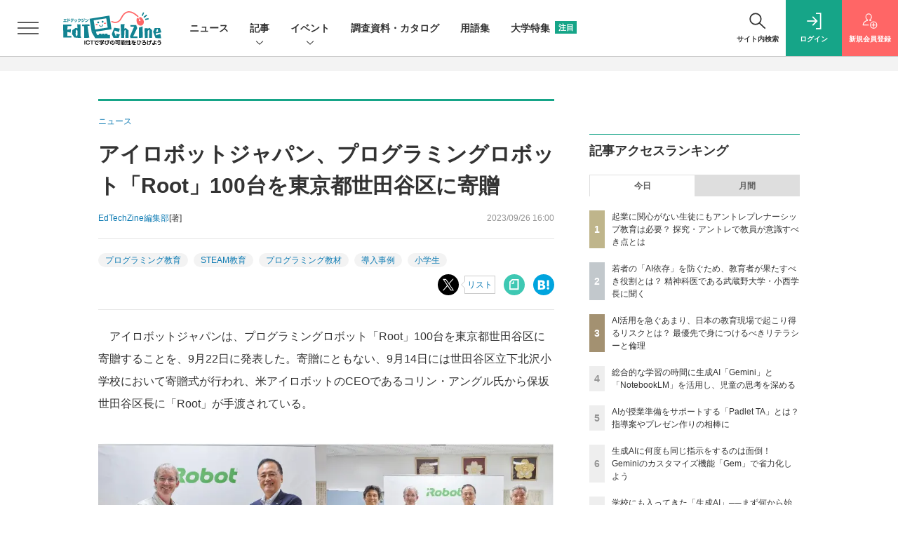

--- FILE ---
content_type: text/html; charset=UTF-8
request_url: https://edtechzine.jp/article/detail/10092
body_size: 42577
content:





<!DOCTYPE html>
<!--[if lte IE 8]>         <html class="no-js lt-ie8" lang="ja"> <![endif]-->
<!--[if gt IE 8]><!--> <html class="no-js gt-ie9" lang="ja"> <!--<![endif]--><head prefix="og: http://ogp.me/ns# fb: http://ogp.me/ns/fb# article: http://ogp.me/ns/article#">
<script>
var dataLayer = dataLayer || [];
dataLayer.push({
'trackPageview':'ET/article/detail/10092',
'member' : 'nonmember',
'corner' : '/corner/1',
'article_type' : 'ニュース',
'employee_name' : '森山 咲',
'publishtime' : '2023-09-26',
'timestamp' : '2026-01-27 18:02:57',
'author_name' : 'EdTechZine編集部',
});
</script>
<script>(function(w,d,s,l,i){w[l]=w[l]||[];w[l].push({'gtm.start':
new Date().getTime(),event:'gtm.js'});var f=d.getElementsByTagName(s)[0],
j=d.createElement(s),dl=l!='dataLayer'?'&l='+l:'';j.async=true;j.src=
'https://www.googletagmanager.com/gtm.js?id='+i+dl;f.parentNode.insertBefore(j,f);
})(window,document,'script','dataLayer','GTM-TW6MHGM');
</script>
  <meta charset="utf-8">
  <title>アイロボットジャパン、プログラミングロボット「Root」100台を東京都世田谷区に寄贈|EdTechZine（エドテックジン）</title>
  <meta http-equiv="X-UA-Compatible" content="IE=edge">
  <meta name="viewport" content="width=device-width, initial-scale=1.0">
  <meta name="format-detection" content="telephone=no">
  <meta name="description" content="　アイロボットジャパンは、プログラミングロボット「Root」100台を東京都世田谷区に寄贈することを、9月22日に発表した。寄贈にともない、9月14日には世田谷区立下北沢小学校において寄贈式が行われ、米アイロボットのCEOであるコリン・アングル氏から保坂世田谷区長に「Root」が手渡されている。">
  <meta name="keywords" content="プログラミング教育,STEAM教育,プログラミング教材,導入事例,小学生">
  <meta name="ROBOTS" content="NOODP">
  <meta name="robots" content="max-image-preview:large">
  <meta name="application-name" content="EdTechZine"/>
  <meta name="msapplication-config" content="browserconfig.xml" />
    <meta property="og:title" content="アイロボットジャパン、プログラミングロボット「Root」100台を東京都世田谷区に寄贈">
  <meta property="og:type" content="article">
  <meta property="og:url" content="https://edtechzine.jp/article/detail/10092">
  <meta property="og:image" content="https://edtechzine.jp/static/images/article/10092/10092_og.jpg" />
    <meta property="og:image:width" content="1200">
  <meta property="og:image:height" content="630">
    <meta property="og:site_name" content="EdTechZine">
  <meta property="og:description" content="　アイロボットジャパンは、プログラミングロボット「Root」100台を東京都世田谷区に寄贈することを、9月22日に発表した。寄贈にともない、9月14日には世田谷区立下北沢小学校において寄贈式が行われ、米アイロボットのCEOであるコリン・アングル氏から保坂世田谷区長に「Root」が手渡されている。">
  <meta property="fb:admins" content="">

  <meta name="twitter:card" content="summary_large_image">
  <meta name="twitter:site" content="edtechzine">
  <meta name="twitter:image" content="https://edtechzine.jp/static/images/article/10092/10092_og.jpg">
    <meta name="cXenseParse:url" content="https://edtechzine.jp/article/detail/10092">
<meta name="cxenseparse:sho-article-type" content="ニュース">
<meta name="cxenseparse:sho-article-title" content="アイロボットジャパン、プログラミングロボット「Root」100台を東京都世田谷区に寄贈">
<meta name="cxenseparse:sho-corner" content="ニュース">
<meta name="cxenseparse:sho-corner-id" content="1">
    <meta name="cxenseparse:sho-tag" content="プログラミング教育">
    <meta name="cxenseparse:sho-tag" content="STEAM教育">
    <meta name="cxenseparse:sho-tag" content="プログラミング教材">
    <meta name="cxenseparse:sho-tag" content="導入事例">
    <meta name="cxenseparse:sho-tag" content="小学生">
<meta name="cxenseparse:sho-author" content="トップスタジオ（畑明恵）">
  <meta name="cxenseparse:sho-author" content="EdTechZine編集部">
  <meta name="cxenseparse:sho-publish-y" content="2023">
<meta name="cxenseparse:sho-publish-m" content="202309">
<meta name="cxenseparse:sho-publish-d" content="20230926">
<meta name="cxenseparse:recs:publishtime" content="2023-09-26T16:00:00+09:00">
  
<meta name="cxenseparse:recs:image" content="https://edtechzine.jp/static/images/article/10092/10092_th.jpg"/>
<meta name="cxenseparse:sho-articlepath" content="article/detail/10092">

      
                <link rel="canonical" href="https://edtechzine.jp/article/detail/10092"/>
    <meta name="cXenseParse:pageclass" content="article"/>
    <link rel="alternate" type="application/rss+xml" href="/rss/new/index.xml" title="RSS new article">
  <link rel="shortcut icon" href="/favicon.ico">
  <link rel="apple-touch-icon" href="/apple-touch-icon.png?v2" sizes="180x180">

          <link rel="stylesheet" href="//et-cdn.shoeisha.jp/static/templates/css/bootstrap.custom.css?v1">
    <link href="//et-cdn.shoeisha.jp/static/templates/css/main-edtechzine.css?v1" rel="stylesheet" type="text/css">
    <link href="//et-cdn.shoeisha.jp/static/templates/css/edtechzine.css?v2" rel="stylesheet" type="text/css">
    <link href="//et-cdn.shoeisha.jp/static/templates/css/prettify.css" rel="stylesheet" type="text/css">
     <link href="//et-cdn.shoeisha.jp/static/templates/css/scroll-hint.css" rel="stylesheet" type="text/css">
  
         <!--[if lt IE 9]>
  <script src="//et-cdn.shoeisha.jp/static/common/js/html5.js"></script>
  <![endif]-->
  
    <script src="//et-cdn.shoeisha.jp/static/templates/lib/js/jquery-3.5.1.min.js"></script>
    <script src="//et-cdn.shoeisha.jp/lib/js/bootstrap_jquery.js"></script>
  <script src="//et-cdn.shoeisha.jp/static/templates/js/bootstrap.min.js" defer></script>

    <script src="//et-cdn.shoeisha.jp/static/templates/js/dfp.js?v1"></script>
    <script src="//et-cdn.shoeisha.jp/static/templates/js/edtechzine.js?v3"></script>
  <script src="//et-cdn.shoeisha.jp/lib/js/prettify/prettify.js"></script>
  <script src="//et-cdn.shoeisha.jp/lib/js/jquery.magnific-popup.min.js"></script>
    <script src="//et-cdn.shoeisha.jp/static/templates/js/main.js" defer></script>
  <script src="//et-cdn.shoeisha.jp/static/templates/js/lazysizes.min.js"></script>
  <script src="//et-cdn.shoeisha.jp/static/common/js/embed.js"></script>
  <script src="//et-cdn.shoeisha.jp/static/templates/js/scroll-hint.min.js"></script>

  <script>
  $(function() {
    $('.c-article_rating_btn').on('click', function (e) {
        if ($('.c-review_count')) {
            var review = $('.c-review_count')[0].dataset.review;
            var article_id = $('.c-review_count')[0].dataset.articleId;
        } else {
            return false;
        }
        if ( review == 'reviewing' ) {
              $(this).removeClass('on');
        }

        var data = {};
        var method = 'add';
        if (review == 'reviewing') {
            method = 'delete';
        }
        var url = '/api/rating/' + method + '/' + article_id;
        $.ajax({
            type: "POST",
            url: url,
            data: data,
            success: function (data) {
                if (data.status != "0") {
                    var counter = 1;
                    if (data.message == 'none') {
                        counter = -1;
                    }
                    $('.c-review_count').text(data.count);
                    $('.c-review_count').each(function (i, v) {
                        v.dataset.count = parseInt(v.dataset.count) + counter;
                        v.dataset.review = data.message
                    });

                }
            },
            error: function (data) {
            }
        });
    });

  });
</script>
<script>
$(function(){
    var windowWidth = $(window).width();
    var headerHight = 115;
    if(location.hash){
      if (location.hash.indexOf("#fn") != -1) {
        var urlHash= location.hash.replace(/:/g, "\\:");
        if($(urlHash).length){
          $("html,body").animate({scrollTop:$(urlHash).offset().top - headerHight});
        }
      }
    }
    $('a[href^="#fn"]').click(function() {
    var href= $(this).attr("href").replace(/:/g, "\\:");
    if($(href).length){
      $("html,body").animate({scrollTop:$(href).offset().top - headerHight});
    }
    return false;
   });
});
</script>
<script>
    window['GoogleAnalyticsObject'] = 'ga';window['ga'] = window['ga'] || function() {(window['ga'].q = window['ga'].q || []).push(arguments)};
  window.googletag = window.googletag || {cmd: []};
</script>
  <script type="text/javascript">
    // Ad
    init_dfp();

    var mobile_flag;
    var view_mode;

        $(function(){
      if ((navigator.userAgent.indexOf('iPhone') > 0 || navigator.userAgent.indexOf('iPod') > 0 || navigator.userAgent.indexOf('Android') > 0)) {
        $('.login_button').removeAttr('data-toggle');
        $('.login_button').attr('href', 'https://shoeisha.jp/users/login/edtechzine?ref=/article/detail/10092');
      }
    });

    if ((navigator.userAgent.indexOf('iPhone') > 0 || navigator.userAgent.indexOf('iPad') > 0)
    //if ((navigator.userAgent.indexOf('iPhone') > 0 && navigator.userAgent.indexOf('iPad') == -1)
      || navigator.userAgent.indexOf('iPod') > 0 || navigator.userAgent.indexOf('Android') > 0)
        mobile_flag = 1;

    $(function(){
    });
  </script>
      <style>
.modal-open{
  position: fixed;
  display: flex;
  align-items: center;
  justify-content: center;
  top: 50%;
  left: 50%;
  width: 300px;
  height: 50px;
  font-weight: bold;
  color: #fff;
  background: #000;
  margin: auto;
  cursor: pointer;
  transform: translate(-50%,-50%);
}
.modal-container{
  position: fixed;
  top: 0;
  left: 0;
  width: 100%;
  height: 100%;
  text-align: center;
  background: rgba(0,0,0,50%);
  padding: 40px 20px;
  overflow: auto;
  opacity: 0;
  visibility: hidden;
  transition: .3s;
    box-sizing: border-box;
}
.modal-container:before{
  content: "";
  display: inline-block;
  vertical-align: middle;
  height: 100%;
}
.modal-container.active{
  opacity: 1;
  visibility: visible;
  z-index: 199999;
}
.modal-body{
  position: relative;
  display: inline-block;
  vertical-align: middle;
  max-width: 720px;
  width: 90%;
}
.modal-close{
  position: absolute;
  display: flex;
    align-items: center;
    justify-content: center;
  top: -40px;
  right: -40px;
  width: 40px;
  height: 40px;
  font-size: 40px;
  color: #fff;
  cursor: pointer;
}
.modal-content{
  background: #fff;
  text-align: center;
  padding: 30px;
}
</style>
<script>
  function loaded_modal_window() {
    window.googletag = window.googletag || {cmd: []};
    googletag.cmd.push(function() {
      googletag.defineSlot('/5473248/ETZ_Modal', [640, 480], 'div-gpt-ad-1676855841491-0').addService(googletag.pubads());
      googletag.pubads().collapseEmptyDivs(true);
      googletag.pubads().enableSingleRequest();
      googletag.enableServices();
    });
  }
  function check_modal_window() {
    var ad = $('#'+'div-gpt-ad-1676855841491-0').find('iframe').last();
    var contents = ad.contents();
    if (contents.length === 0 || contents.find('body').length === 0) {
        $('#' + 'div-gpt-ad-1676855841491-0').remove();
    } else {
        container.addClass('active');
        _resize(sp_flag);
    }
  }
  function _resize(sp_flag){
    if(sp_flag){
        var ad = $('#'+"div-gpt-ad-1676855841491-0").find('iframe');
        var ww = $('#'+"div-gpt-ad-1676855841491-0").width();
        var style = document.createElement("style");
        document.head.appendChild( style );
        var sheet = style.sheet;
        sheet.insertRule( "#div-gpt-ad-1676855841491-0 iframe {-moz-transform: scale("+ww/640+","+ww/640+");-moz-transform-origin: 0 0;-webkit-transform: scale("+ww/640+","+ww/640+");-webkit-transform-origin: 0 0;-o-transform: scale("+ww/640+","+ww/640+");-o-transform-origin: 0 0;-ms-transform: scale("+ww/640+","+ww/640+");-ms-transform-origin: 0 0;}", 0 );
    }
  }
  function modal_window_setting(){
    close.on('click',function(){  
      container.removeClass('active');
    });
    $(document).on('click',function(e) {
      if(!$(e.target).closest('.modal-body').length) {
        container.removeClass('active');
      }
    });
  }
</script>
<!-- モーダル本体 -->
<div class="modal-container">
  <div class="modal-body">
    <!-- 閉じるボタン -->
    <div class="modal-close">×</div>
    <!-- モーダル内のコンテンツ -->
    <div id="modal-window-content" class="modal-content">
      <div class="" id="div-gpt-ad-1676855841491-0">
        <script>
          var open = $('a'),
              close = $('.modal-close'),
              container = $('.modal-container');
              _href = false;
                              var tieup_flag = false;
                            var proof_flag = window.location.href.indexOf("article/proof") !== -1;

          var ua = navigator.userAgent;
          var sp_flag = false;
          if ((ua.indexOf("iPhone") > 0 || ua.indexOf("iPod") > 0 || (screen.availWidth <= 820 && ua.indexOf("iPad") > 0) || (ua.indexOf("Android") > 0 && ua.indexOf("Mobile") > 0) || ua.indexOf("Windows Phone") > 0 || ua.indexOf("BlackBerry") > 0)) {
            sp_flag = true;
          }else{
            if ( !tieup_flag && !proof_flag) {
              loaded_modal_window();
              modal_window_setting();
            }
          }
          googletag.cmd.push(function() { googletag.display("div-gpt-ad-1676855841491-0"); });
          $(window).on('load', function() {
            if ( !tieup_flag && !proof_flag) {
              check_modal_window();
            }
          });
        </script>
      </div>
    </div>
  </div>
</div>


<!-- Cxense script start -->
<script type="text/javascript">
  var eU = eU || {};
  eU.logging = 'nonmember';
  eU.isLoggingIn = function() {
    return this.logging === 'regular' ? 'true' : 'false';
  }

  function cxHasLocalStorage() {
    try { return typeof window.localStorage === 'object' && typeof window.localStorage.getItem === 'function'; } catch (e) { return false; }
  }
  function cx_getOptOutStatus(key) {
    var status = false;
    if (cxHasLocalStorage()) {
      var optedOut = window.localStorage.getItem(key);
      if (optedOut && optedOut === 'true') {
        status = true;
      }
    }
    return status;
  }
  var cX = cX || {};
  cX.callQueue = cX.callQueue || [];
  if (cx_getOptOutStatus('cx_optOut')) {
    cX.callQueue.push(['requireConsent']);
    cX.callQueue.push(['clearIds']);
  }
  cX.CCE = cX.CCE || {}; cX.CCE.callQueue = cX.CCE.callQueue || [];
  cX.callQueue.push(['setSiteId', '1142976447317281058']);

  var cx_props = cx_props || {}; cx_props['k'] = [];
  var cpl = [];
  var spl = [];
  cX.callQueue.push(['invoke', function() {
    var cp = {}, sa = {};
    var cpMaxLen = 40;
    var cpKeyLen = 20;
    try{
      var refhost = cX.library._findRealReferrer().split('/')[2];
      if(refhost && location.hostname !== refhost) {
        cp["referrer_host"] = sa["referrer_host_S"] = refhost.slice(0,cpMaxLen);
      }
    }catch(e){}
    var u = ["utm_source", "utm_medium", "utm_term", "utm_content", "utm_campaign"];
    if((typeof(spl) !== "undefined") && (Object.prototype.toString.call(spl) === "[object Array]")) {
      Array.prototype.push.apply(u, spl);
    }
    if(location.search) location.search.substring(1).split("&").forEach(function(k){
      try{
        var v = k.split("=");
        if(v[0].slice(0,3)==="cx_" && v[1]) {
          sa[v[0].replace(/^cx_/,"")+"_S"] = decodeURIComponent(v[1]).slice(0,cpMaxLen);
        } else if(u.indexOf(v[0].toLowerCase())!==-1 && v[1]) {
          cp[v[0].toLowerCase().slice(0,cpKeyLen)] = sa[v[0].toLowerCase()+"_S"] = decodeURIComponent(v[1]).slice(0,cpMaxLen);
        } else if((typeof(cpl) !== "undefined") && (Object.prototype.toString.call(cpl) === "[object Array]") && (cpl.indexOf(v[0].toLowerCase())!==-1 && v[1])) {
          cp[v[0].toLowerCase().slice(0,cpKeyLen)] = decodeURIComponent(v[1]).slice(0,cpMaxLen);
        }
      }catch(e){}
    });
    if(!cX.getUserId(false)) {
      cp["newuser"] = sa["newuser_S"] = "true";
    }
    else {
      try{
        var t = new Date().getTime() - parseInt(cX.library.m_atfr.match(/altm=(\d+)/)[1]);
        if (t >= 1000*60*30) {
          cX.stopAllSessionAnnotations();
          var da = Math.floor(t/(1000*60*60*24));
          if(da < 1) {
            cp["elapsed"] = sa["elapsed_S"] = "\u0031\u65E5\u4EE5\u5185";
          } else if(da < 7) {
            cp["elapsed"] = sa["elapsed_S"] = String(da)+"\u65E5\u3076\u308A";
          } else if(da < 31) {
            cp["elapsed"] = sa["elapsed_S"] = String(Math.floor(da/7))+"\u9031\u9593\u3076\u308A";
          } else if(da < 365) {
            cp["elapsed"] = sa["elapsed_S"] = String(Math.floor(da/31))+"\u30F6\u6708\u3076\u308A";
          } else {
            cp["elapsed"] = sa["elapsed_S"] = "1\u5E74\u4EE5\u4E0A";
          }
        }
      } catch(e) {}
    }
    var cx_eu = cX.getCookie('eu');
    if (cx_eu){
        cX.setCustomParameters({'status': 'login'});
        cX.addExternalId({'id': cx_eu, 'type': 'sho'});
    }
    if (typeof eU !== 'undefined' && typeof eU.isLoggingIn === 'function') {
        cX.setCustomParameters({'logging_in': eU.isLoggingIn()});
    }

    var originalRef=document.referrer;
    if(originalRef.match(/faeb92b469b40c9d72e4-dc920caace12a27e58d45a42e86d29a2\.ssl\.cf2\.rackcdn\.com\/generic_v[0-9]+\.html/) || originalRef.match(/cdn\.cxpublic\.com\/generic_v[0-9]+\.html/)){
        sa["cx_source_S"] = "cxrecs";
    }
    if(Object.keys(cp).length>0) {
      cX.setCustomParameters(cp);
    }
    if(Object.keys(sa).length>0) {
      cX.startSessionAnnotation(sa);
    }
    try {
      "newuser_S" in cX.library._getSessionAnnotations() && cx_props['k'].push("newuser");
    } catch(e) {}
  }]);
  if (location.pathname.match(/^\/article\/detail\/(\d+)/)) {
    var current_page = 1;
    if(location.search) location.search.substring(1).split("&").forEach(function(k){
      try{
        var v = k.split("=");
        if (v[0] === 'p') {
          current_page = v[1];
        }
      }catch(e){}
    });
    cX.callQueue.push(['setCustomParameters', { 'page': current_page }]);
  }

  cX.CCE.callQueue.push(['sendPageViewEvent', 'sho', '15407cc43187c9b0981171abc4e9b4dc4e1d7c22']);
</script>
<script type="text/javascript">
(function(d,s,e,t){e=d.createElement(s);e.type='text/java'+s;e.async='async';e.src='https://cdn.cxense.com/cx.cce.js';t=d.getElementsByTagName(s)[0];t.parentNode.insertBefore(e,t);})(document,'script');
</script>
<script>(function(src){var a=document.createElement("script");a.type="text/javascript";a.async=true;a.src=src;var b=document.getElementsByTagName("script")[0];b.parentNode.insertBefore(a,b)})("https://experience-ap.piano.io/xbuilder/experience/load?aid=shEpMxPLpj");</script>
<!-- Cxense script end -->
<!-- Cxense Customized script start -->
<script type="text/javascript">
  window.cXcustom = window.cXcustom || function() {(window.cXcustom.q = window.cXcustom.q || []).push(arguments)};
  cX.callQueue.push(['invoke', function() {
    var cx_reading_params = {origin: "sho-web", persistedQueryId: "15407cc43187c9b0981171abc4e9b4dc4e1d7c22"};
    cXcustom("scrollDepth", function(pos){cX.sendEvent("scroll", {pos_entire_page:String(pos)+'%'}, cx_reading_params);} , 0, '', false, 1000);
    cXcustom("scrollDepth", function(pos){cX.sendEvent("scroll", {pos_in_article:String(pos)+'%'}, cx_reading_params);}, 1, 'c-article_content', false, 1000);
    cXcustom("clickedTracker", function(func, obj){func("clicked", obj, cx_reading_params)});
    cX.loadScript("/lib/js/cx-custom.js");
  }]);
</script>
<!-- Cxense Customized script end -->
<!-- Facebook Pixel Code -->
<script>!function(f,b,e,v,n,t,s){if(f.fbq)return;n=f.fbq=function(){n.callMethod?n.callMethod.apply(n,arguments):n.queue.push(arguments)};if(!f._fbq)f._fbq=n;n.push=n;n.loaded=!0;n.version='2.0';n.queue=[];t=b.createElement(e);t.async=!0;t.src=v;s=b.getElementsByTagName(e)[0];s.parentNode.insertBefore(t,s)}(window,document,'script','https://connect.facebook.net/en_US/fbevents.js');fbq('init', '1704151296468367'); fbq('track', 'PageView');</script><noscript><img height="1" width="1" src="https://www.facebook.com/tr?id=1704151296468367&ev=PageView&noscript=1"/></noscript>
<!-- End Facebook Pixel Code -->
</head>

<body id="Detail">
<noscript><iframe src="https://www.googletagmanager.com/ns.html?id=GTM-TW6MHGM"
height="0" width="0" style="display:none;visibility:hidden"></iframe></noscript>
<div id="fb-root"></div>
  <script>(function(d, s, id) {
    var js, fjs = d.getElementsByTagName(s)[0];
    if (d.getElementById(id)) return;
    js = d.createElement(s); js.id = id;
    js.src = 'https://connect.facebook.net/ja_JP/sdk.js#xfbml=1&version=v3.2';
    fjs.parentNode.insertBefore(js, fjs);
  }(document, 'script', 'facebook-jssdk'));</script>


  <div class="l-page">
  <div class="c-modal c-loginmodal" data-modal="login">
  <div class="c-modal_inner">
    <div class="c-modal_dialog">
      <div class="c-loginmodal_header">
        <div class="c-loginmodal_header_bar">
          <div class="c-loginmodal_header_inner">
            <div class="c-loginmodal_header_logo"><img src="//et-cdn.shoeisha.jp/static/templates/img/common/logo_edtechzine.svg" alt="アイロボットジャパン、プログラミングロボット「Root」100台を東京都世田谷区に寄贈|EdTechZine（エドテックジン）"></div>
            <div class="c-loginmodal_header_id"><img src="//et-cdn.shoeisha.jp/static/templates/img/common/logo_id.png" alt="SHOEISHA iD"></div>
          </div>
        </div>
      </div>
      <div class="c-loginmodal_body">
        <p id="valid_message"></p>
        <form action="https://edtechzine.jp/user/login" method="POST">
          <input type="hidden" name="ref" value="/article/detail/10092">
          <div class="c-loginmodal_formgroup">
            <div class="c-loginmodal_formitem row">
              <label for="email" class="col-form-label"><svg class="icon"><use xlink:href="https://edtechzine.jp/static/templates/img/common/sprite.svg?v1#icon-mail"/></svg>メールアドレス</label>
              <div>
                <input type="email" id="email" name="email" class="form-control" placeholder="sample@edtechzine.jp" required>
              </div>
            </div>
            <div class="c-loginmodal_formitem row">
              <label for="password" class="col-form-label"><svg class="icon"><use xlink:href="https://edtechzine.jp/static/templates/img/common/sprite.svg?v1#icon-password"/></svg>パスワード</label>
              <div>
                <input type="password" id="password" name="password" class="form-control" required>
              </div>
              <div class="c-loginmodal_formitem_notes">
                <p><a href="https://shoeisha.jp/users/password">パスワードを忘れた場合はこちら</a></p>
              </div>
            </div>
          </div>
                    <div class="c-loginmodal_login">
            <button type="submit" class="c-btn -fluid">ログイン</button>
          </div>
        </form>
        <div class="c-loginmodal_notes">
          <p>※旧SEメンバーシップ会員の方は、同じ登録情報（メールアドレス＆パスワード）でログインいただけます</p>
        </div>
      </div>
      <div class="c-close c-modal_close"><button type="button" class="c-close_btn c-modal_close_btn" aria-label="閉じる"><span class="c-close_icon c-modal_close_icon"></span></button></div>
    </div>
  </div>
</div>

<script>
  $(function(){
    if (location.hash.indexOf('#login_e') == 0){
      $('#valid_message').html('<font color="red"><b>IDまたはパスワードが違います。</b></font>');
      $('.l-modal_overlay').addClass('is-active');
      $('.c-modal').addClass('is-active');
    }
  });
</script>

    <header class="l-header">
  <div class="l-header_bar">
    <div class="l-header_inner">
      <div class="l-header_togglemenu">
        <span class="">
          <button type="button" class="l-header_togglemenu_btn" data-megamenu="allmenu" aria-label="メニューを開く"><span class="l-header_togglemenu_icon"></span></button>
        </span>
      </div>
      <div class="l-header_logo ga_nav">
                <a href="/"><img src="//et-cdn.shoeisha.jp/static/templates/img/common/logo_edtechzine.svg" alt="アイロボットジャパン、プログラミングロボット「Root」100台を東京都世田谷区に寄贈|EdTechZine（エドテックジン）"></a>
              </div>
      <div class="l-header_globalnav ga_nav">
        <ul class="l-header_globalnav_list">
                    <li class="l-header_globalnav_listitem">
            <a href="/news"  class="l-header_globalnav_link">                          ニュース 
                                    </a>          </li>
                    <li class="l-header_globalnav_listitem">
                                      <button type="button" class="l-header_globalnav_btn" data-megamenu="articles">
              記事<svg class="icon"><use xlink:href="https://edtechzine.jp/static/templates/img/common/sprite.svg?v1#icon-arrow_down"/></svg>
              </button>
                                              </li>
                    <li class="l-header_globalnav_listitem">
                                      <button type="button" class="l-header_globalnav_btn" data-megamenu="event">
              イベント<svg class="icon"><use xlink:href="https://edtechzine.jp/static/templates/img/common/sprite.svg?v1#icon-arrow_down"/></svg>
              </button>
                                              </li>
                    <li class="l-header_globalnav_listitem">
            <a href="/feature/survey"  class="l-header_globalnav_link">                          調査資料・カタログ 
                                    </a>          </li>
                    <li class="l-header_globalnav_listitem">
            <a href="/glossary"  class="l-header_globalnav_link">                          用語集 
                                    </a>          </li>
                    <li class="l-header_globalnav_listitem">
            <a href="/university"  class="l-header_globalnav_link">                          大学特集 
                        <em class="c-ctabox_heading_badge">注目</em>            </a>          </li>
                  </ul>
      </div>
      <div class="l-header_functionnav">
        <ul class="l-header_functionnav_list">
          <li class="l-header_functionnav_listitem -search"><button type="button" class="l-header_functionnav_btn l-header_search_btn" data-megamenu="search"><span class="l-header_functionnav_btn_inner"><svg class="icon"><use xlink:href="https://edtechzine.jp/static/templates/img/common/sprite.svg?v1#icon-search"/></svg>サイト内検索</span><span class="l-header_search_icon"></span></button></li>
          

<script>
  $(function(){


    if (location.hash.indexOf('#login_e') == 0){
      $('#valid_message').html('<font color="red"><b>IDまたはパスワードが違います。</b></font>');
      $('#modal_login').modal('show')
    }
  });
</script>

    <li class="l-header_functionnav_listitem -login">
    <button type="button" class="l-header_functionnav_btn c-modal_trigger" data-modal="login"><span class="l-header_functionnav_btn_inner"><svg class="icon"><use xlink:href="https://edtechzine.jp/static/templates/img/common/sprite.svg?v1#icon-login"/></svg>ログイン</span></button>
  </li>
  <li class="l-header_functionnav_listitem -regist ga-register-link"><a href="/user/regist/?ref=/article/detail/10092&amp;utm_source=edtechzine.jp&amp;utm_medium=self&amp;utm_campaign=regist&amp;utm_term=/article/detail/10092" class="l-header_functionnav_btn"><span class="l-header_functionnav_btn_inner"><svg class="icon"><use xlink:href="https://edtechzine.jp/static/templates/img/common/sprite.svg?v1#icon-regist"/></svg>新規<br class="hidden-up-md">会員登録</span></a></li>
          </ul>
      </div>
    </div>
  </div>
</header>  <div class="l-megamenu ga_nav" data-nosnippet>
  <div class="l-megamenu_overlay"></div>
  <div class="l-megamenu_item" data-megamenu="allmenu">
    <div class="l-megamenu_inner container">
              
<div class="l-megamenu_functionnav">
  <div class="l-megamenu_functionnav_search">
    <form action="/search/" name="search" method="GET">
      <div class="c-search">
        <input type="search" name="q" placeholder="サイト内検索" title="サイト内検索" class="c-input"><button type="submit" class="c-search_btn"><svg class="icon" aria-label="検索"><use xlink:href="https://edtechzine.jp/static/templates/img/common/sprite.svg?v1#icon-search"/></svg></button>
      </div>
    </form>
  </div>
  <div class="l-megamenu_functionnav_usermenu d-none d-md-block">
    <ul class="l-megamenu_functionnav_usermenu_list">
      

<script>
  $(function(){


    if (location.hash.indexOf('#login_e') == 0){
      $('#valid_message').html('<font color="red"><b>IDまたはパスワードが違います。</b></font>');
      $('#modal_login').modal('show')
    }
  });
</script>

    <li class="l-footer_functionnav_usermenu_listitem"><button type="button" class="c-btn -fluid -login c-modal_trigger" data-modal="login"><svg class="icon"><use xlink:href="https://edtechzine.jp/static/templates/img/common/sprite.svg?v1#icon-login"/></svg>ログイン</button></li>
  <li class="l-footer_functionnav_usermenu_listitem ga-register-link"><a href="/user/regist/?ref=/article/detail/10092&amp;utm_source=edtechzine.jp&amp;utm_medium=self&amp;utm_campaign=regist&amp;utm_term=/article/detail/10092" class="c-btn -fluid -regist"><svg class="icon"><use xlink:href="https://edtechzine.jp/static/templates/img/common/sprite.svg?v1#icon-regist"/></svg>新規会員登録</a></li>
      </ul>
  </div>
  <div class="l-megamenu_functionnav_links">
    <ul class="l-megamenu_functionnav_links_list">
	  	<li class="l-megamenu_functionnav_links_listitem"><a href="https://x.com/edtechzine" target="_blank"><img src="//et-cdn.shoeisha.jp/static/templates/img/icon/icon_x.svg" alt="X"></a></li>
  		<li class="l-megamenu_functionnav_links_listitem"><a href="https://www.facebook.com/edtechzine.jp/" target="_blank"><img src="//et-cdn.shoeisha.jp/static/templates/img/icon/logo-fb-color.svg" alt="facebook"></a></li>
            <li class="l-megamenu_functionnav_links_listitem"><a href="/ml/backnumber" class="l-megamenu_functionnav_link">メールバックナンバー<svg class="icon hidden-up-md"><use xlink:href="https://edtechzine.jp/static/templates/img/common/sprite.svg?v1#icon-linkarrow"/></svg></a></li>
    </ul>
  </div>
  <div class="l-megamenu_functionnav_cta">
    <ul class="l-megamenu_functionnav_cta_list">
      <li class="l-megamenu_functionnav_cta_listitem"><a href="/offering" class="c-btn -fluid -outline">記事掲載のご依頼</a></li>      <li class="l-megamenu_functionnav_cta_listitem"><a href="https://www.shoeisha.co.jp/ad/web/edtechzine" class="c-btn -fluid -outline">広告掲載のご案内</a></li>    </ul>
  </div>
</div>

              
<div class="c-stacknav l-megamenu_stacknav">
  <ul class="c-stacknav_list">
          <li class="c-stacknav_listitem">
      <a href="/news"  class="c-stachnav_heading">ニュース<svg class="icon"><use xlink:href="https://edtechzine.jp/static/templates/img/common/sprite.svg?v1#icon-linkarrow"/></svg></a>
      <div class="c-stacknav_details">
        <ul class="l-megamenu_medialist row row-cols-sm-2 g-3">
                    <li>
            <div class="l-megamenu_media">
                            <div class="l-megamenu_media_content">
                <p class="l-megamenu_media_heading"><a href="/article/detail/13444">コニカミノルタジャパン、文科省「学びの充実など教育課題の解決に向けた教育分野特化の生成AIの実証研究事業」に採択</a></p>
              </div>                  
            </div>
          </li>
                  </ul>
      </div>
    </li>
              <li class="c-stacknav_listitem">
      <a href="/article"  class="c-stachnav_heading">新着記事一覧<svg class="icon"><use xlink:href="https://edtechzine.jp/static/templates/img/common/sprite.svg?v1#icon-linkarrow"/></svg></a>
      <div class="c-stacknav_details">
        <ul class="l-megamenu_medialist row row-cols-sm-2 g-3">
                    <li class="">
            <div class="l-megamenu_media">
              <figure class="l-megamenu_media_img">
              <img data-src="//et-cdn.shoeisha.jp/static/images/article/13291/13291_th.jpg" alt="" width="200" height="150" class="lazyload">
              <noscript>
                <img src="//et-cdn.shoeisha.jp/static/images/article/13291/13291_th.jpg" alt="" width="200" height="150">
              </noscript>
              </figure>
              <div class="l-megamenu_media_content">
                <p class="l-megamenu_media_heading">
                <a href="/article/detail/13291">起業に関心がない生徒にもアントレプレナーシップ教育は必要？ 探究・アントレで教員が意識すべき点とは
                                </a>
                </p>
              </div>
            </div>
          </li>
                  </ul>

         
        <ul class="c-stacknav_detailslist">
                    <li class="c-stacknav_detailslistitem c-stacknav_accordion">
            <button type="button" class="c-stachnav_detailsheading c-stacknav_accordion_trigger">テーマから記事を探す<svg class="icon"><use xlink:href="https://edtechzine.jp/static/templates/img/common/sprite.svg?v1#icon-arrow_down"/></svg></button>
            <div class="c-stacknav_details c-stacknav_accordion_details">
              <ul class="c-stacknav_detailslist">
                                <li class="c-stacknav_detailslistitem">
                  <a href="/programming/ " class="c-stachnav_detailsheading" data-theme-title="プログラミング教育" data-theme-click-url="/programming" >プログラミング教育<svg class="icon"><use xlink:href="https://edtechzine.jp/static/templates/img/common/sprite.svg?v1#icon-linkarrow"/></svg></a>
                  <div class="c-stacknav_details">
                    <ul class="l-megamenu_medialist row g-3">
                                            <li>
                        <div class="l-megamenu_media">
                          <figure class="l-megamenu_media_img">
                          <img data-src="//et-cdn.shoeisha.jp/static/images/article/13255/13255_th.jpg" alt="" width="200" height="150" class="lazyload">
                          <noscript>
                            <img src="//et-cdn.shoeisha.jp/static/images/article/13255/13255_th.jpg" alt="" width="200" height="150">
                          </noscript>
                          </figure>
                          <div class="l-megamenu_media_content">
                            <p class="l-megamenu_media_heading"><a href="/article/detail/13255" class="ga_theme" data-theme-title="プログラミング教育" data-theme-click-url="/article/detail/13255">【松山東雲女子大学】地方・文系の女子大学でデジタル教育の奮闘──情報系教員を確保する｢秘策｣も</a></p>
                          </div>
                        </div>
                      </li>
                                            <li>
                        <div class="l-megamenu_media">
                          <figure class="l-megamenu_media_img">
                          <img data-src="//et-cdn.shoeisha.jp/static/images/article/13084/13084_th.jpg" alt="" width="200" height="150" class="lazyload">
                          <noscript>
                            <img src="//et-cdn.shoeisha.jp/static/images/article/13084/13084_th.jpg" alt="" width="200" height="150">
                          </noscript>
                          </figure>
                          <div class="l-megamenu_media_content">
                            <p class="l-megamenu_media_heading"><a href="/article/detail/13084" class="ga_theme" data-theme-title="プログラミング教育" data-theme-click-url="/article/detail/13084">【高知工科大学】学群の新設と企業との共同プロジェクトによる独自PBLの実践</a></p>
                          </div>
                        </div>
                      </li>
                                          </ul>
                  </div>
                </li>
                                <li class="c-stacknav_detailslistitem">
                  <a href="/active_learning/ " class="c-stachnav_detailsheading" data-theme-title="アクティブラーニング" data-theme-click-url="/active_learning" >アクティブラーニング<svg class="icon"><use xlink:href="https://edtechzine.jp/static/templates/img/common/sprite.svg?v1#icon-linkarrow"/></svg></a>
                  <div class="c-stacknav_details">
                    <ul class="l-megamenu_medialist row g-3">
                                            <li>
                        <div class="l-megamenu_media">
                          <figure class="l-megamenu_media_img">
                          <img data-src="//et-cdn.shoeisha.jp/static/images/article/13291/13291_th.jpg" alt="" width="200" height="150" class="lazyload">
                          <noscript>
                            <img src="//et-cdn.shoeisha.jp/static/images/article/13291/13291_th.jpg" alt="" width="200" height="150">
                          </noscript>
                          </figure>
                          <div class="l-megamenu_media_content">
                            <p class="l-megamenu_media_heading"><a href="/article/detail/13291" class="ga_theme" data-theme-title="アクティブラーニング" data-theme-click-url="/article/detail/13291">起業に関心がない生徒にもアントレプレナーシップ教育は必要？ 探究・アントレで教員が意識すべき点とは</a></p>
                          </div>
                        </div>
                      </li>
                                            <li>
                        <div class="l-megamenu_media">
                          <figure class="l-megamenu_media_img">
                          <img data-src="//et-cdn.shoeisha.jp/static/images/article/13381/13381_th.jpg" alt="" width="200" height="150" class="lazyload">
                          <noscript>
                            <img src="//et-cdn.shoeisha.jp/static/images/article/13381/13381_th.jpg" alt="" width="200" height="150">
                          </noscript>
                          </figure>
                          <div class="l-megamenu_media_content">
                            <p class="l-megamenu_media_heading"><a href="/article/detail/13381" class="ga_theme" data-theme-title="アクティブラーニング" data-theme-click-url="/article/detail/13381">目指すべきは生徒の「生きる充実感」!? 社会と接続しながら、探究を実践するヒント</a></p>
                          </div>
                        </div>
                      </li>
                                          </ul>
                  </div>
                </li>
                                <li class="c-stacknav_detailslistitem">
                  <a href="/adaptive_learning/ " class="c-stachnav_detailsheading" data-theme-title="個別最適な学び" data-theme-click-url="/adaptive_learning" >個別最適な学び<svg class="icon"><use xlink:href="https://edtechzine.jp/static/templates/img/common/sprite.svg?v1#icon-linkarrow"/></svg></a>
                  <div class="c-stacknav_details">
                    <ul class="l-megamenu_medialist row g-3">
                                            <li>
                        <div class="l-megamenu_media">
                          <figure class="l-megamenu_media_img">
                          <img data-src="//et-cdn.shoeisha.jp/static/images/article/12680/12680_th.jpg" alt="" width="200" height="150" class="lazyload">
                          <noscript>
                            <img src="//et-cdn.shoeisha.jp/static/images/article/12680/12680_th.jpg" alt="" width="200" height="150">
                          </noscript>
                          </figure>
                          <div class="l-megamenu_media_content">
                            <p class="l-megamenu_media_heading"><a href="/article/detail/12680" class="ga_theme" data-theme-title="個別最適な学び" data-theme-click-url="/article/detail/12680">文科省・デジタル庁・総務省が描く「教育の情報化」の未来像とは？ 3省庁が取り組みを紹介</a></p>
                          </div>
                        </div>
                      </li>
                                            <li>
                        <div class="l-megamenu_media">
                          <figure class="l-megamenu_media_img">
                          <img data-src="//et-cdn.shoeisha.jp/static/images/article/11795/11795_th.jpg" alt="" width="200" height="150" class="lazyload">
                          <noscript>
                            <img src="//et-cdn.shoeisha.jp/static/images/article/11795/11795_th.jpg" alt="" width="200" height="150">
                          </noscript>
                          </figure>
                          <div class="l-megamenu_media_content">
                            <p class="l-megamenu_media_heading"><a href="/article/detail/11795" class="ga_theme" data-theme-title="個別最適な学び" data-theme-click-url="/article/detail/11795">慶大生が手掛ける探究学習を個別最適化するサービス──高校時代に感じた「モヤモヤ」が誕生のきっかけに</a></p>
                          </div>
                        </div>
                      </li>
                                          </ul>
                  </div>
                </li>
                                <li class="c-stacknav_detailslistitem">
                  <a href="/steam/ " class="c-stachnav_detailsheading" data-theme-title="STEAM教育" data-theme-click-url="/steam" >STEAM教育<svg class="icon"><use xlink:href="https://edtechzine.jp/static/templates/img/common/sprite.svg?v1#icon-linkarrow"/></svg></a>
                  <div class="c-stacknav_details">
                    <ul class="l-megamenu_medialist row g-3">
                                            <li>
                        <div class="l-megamenu_media">
                          <figure class="l-megamenu_media_img">
                          <img data-src="//et-cdn.shoeisha.jp/static/images/article/13349/13349_th.jpg" alt="" width="200" height="150" class="lazyload">
                          <noscript>
                            <img src="//et-cdn.shoeisha.jp/static/images/article/13349/13349_th.jpg" alt="" width="200" height="150">
                          </noscript>
                          </figure>
                          <div class="l-megamenu_media_content">
                            <p class="l-megamenu_media_heading"><a href="/article/detail/13349" class="ga_theme" data-theme-title="STEAM教育" data-theme-click-url="/article/detail/13349">【武蔵野大学】出口戦略を起点としたユニークな副専攻でデジタル教育を推進</a></p>
                          </div>
                        </div>
                      </li>
                                            <li>
                        <div class="l-megamenu_media">
                          <figure class="l-megamenu_media_img">
                          <img data-src="//et-cdn.shoeisha.jp/static/images/article/13360/13360_th.jpg" alt="" width="200" height="150" class="lazyload">
                          <noscript>
                            <img src="//et-cdn.shoeisha.jp/static/images/article/13360/13360_th.jpg" alt="" width="200" height="150">
                          </noscript>
                          </figure>
                          <div class="l-megamenu_media_content">
                            <p class="l-megamenu_media_heading"><a href="/article/detail/13360" class="ga_theme" data-theme-title="STEAM教育" data-theme-click-url="/article/detail/13360">【東京女子大学】女子大の強みを活かしたオンデマンド授業で、データサイエンス教育を推進</a></p>
                          </div>
                        </div>
                      </li>
                                          </ul>
                  </div>
                </li>
                                <li class="c-stacknav_detailslistitem">
                  <a href="/material/ " class="c-stachnav_detailsheading" data-theme-title="教材" data-theme-click-url="/material" >教材<svg class="icon"><use xlink:href="https://edtechzine.jp/static/templates/img/common/sprite.svg?v1#icon-linkarrow"/></svg></a>
                  <div class="c-stacknav_details">
                    <ul class="l-megamenu_medialist row g-3">
                                            <li>
                        <div class="l-megamenu_media">
                          <figure class="l-megamenu_media_img">
                          <img data-src="//et-cdn.shoeisha.jp/static/images/article/13224/13224_th.jpg" alt="" width="200" height="150" class="lazyload">
                          <noscript>
                            <img src="//et-cdn.shoeisha.jp/static/images/article/13224/13224_th.jpg" alt="" width="200" height="150">
                          </noscript>
                          </figure>
                          <div class="l-megamenu_media_content">
                            <p class="l-megamenu_media_heading"><a href="/article/detail/13224" class="ga_theme" data-theme-title="教材" data-theme-click-url="/article/detail/13224">若者の「AI依存」を防ぐため、教育者が果たすべき役割とは？ 精神科医である武蔵野大学・小西学長に聞く</a></p>
                          </div>
                        </div>
                      </li>
                                            <li>
                        <div class="l-megamenu_media">
                          <figure class="l-megamenu_media_img">
                          <img data-src="//et-cdn.shoeisha.jp/static/images/article/13393/13393_th.jpg" alt="" width="200" height="150" class="lazyload">
                          <noscript>
                            <img src="//et-cdn.shoeisha.jp/static/images/article/13393/13393_th.jpg" alt="" width="200" height="150">
                          </noscript>
                          </figure>
                          <div class="l-megamenu_media_content">
                            <p class="l-megamenu_media_heading"><a href="/article/detail/13393" class="ga_theme" data-theme-title="教材" data-theme-click-url="/article/detail/13393">タイピング習得前でもOK！ 生成AIで子どもたちの手書き原稿からスライドやインフォグラフィックを作成</a></p>
                          </div>
                        </div>
                      </li>
                                          </ul>
                  </div>
                </li>
                                <li class="c-stacknav_detailslistitem">
                  <a href="/literacy/ " class="c-stachnav_detailsheading" data-theme-title="情報リテラシー" data-theme-click-url="/literacy" >情報リテラシー<svg class="icon"><use xlink:href="https://edtechzine.jp/static/templates/img/common/sprite.svg?v1#icon-linkarrow"/></svg></a>
                  <div class="c-stacknav_details">
                    <ul class="l-megamenu_medialist row g-3">
                                            <li>
                        <div class="l-megamenu_media">
                          <figure class="l-megamenu_media_img">
                          <img data-src="//et-cdn.shoeisha.jp/static/images/article/13111/13111_th.jpg" alt="" width="200" height="150" class="lazyload">
                          <noscript>
                            <img src="//et-cdn.shoeisha.jp/static/images/article/13111/13111_th.jpg" alt="" width="200" height="150">
                          </noscript>
                          </figure>
                          <div class="l-megamenu_media_content">
                            <p class="l-megamenu_media_heading"><a href="/article/detail/13111" class="ga_theme" data-theme-title="情報リテラシー" data-theme-click-url="/article/detail/13111">AI活用を急ぐあまり、日本の教育現場で起こり得るリスクとは？ 最優先で身につけるべきリテラシーと倫理</a></p>
                          </div>
                        </div>
                      </li>
                                            <li>
                        <div class="l-megamenu_media">
                          <figure class="l-megamenu_media_img">
                          <img data-src="//et-cdn.shoeisha.jp/static/images/article/13152/13152_th.jpg" alt="" width="200" height="150" class="lazyload">
                          <noscript>
                            <img src="//et-cdn.shoeisha.jp/static/images/article/13152/13152_th.jpg" alt="" width="200" height="150">
                          </noscript>
                          </figure>
                          <div class="l-megamenu_media_content">
                            <p class="l-megamenu_media_heading"><a href="/article/detail/13152" class="ga_theme" data-theme-title="情報リテラシー" data-theme-click-url="/article/detail/13152">【宮崎大学】地元企業との強力タッグによる地域コンソーシアムの成功事例</a></p>
                          </div>
                        </div>
                      </li>
                                          </ul>
                  </div>
                </li>
                              </ul>
            </div>
          </li> 
          <li class="c-stacknav_detailslistitem c-stacknav_accordion">
            <button type="button" class="c-stachnav_detailsheading c-stacknav_accordion_trigger">連載から探す<svg class="icon"><use xlink:href="https://edtechzine.jp/static/templates/img/common/sprite.svg?v1#icon-arrow_down"/></svg></button>
            <div class="c-stacknav_details c-stacknav_accordion_details">
              <ul class="c-stacknav_detailslist">
                <li class="c-stacknav_detailslistitem">
                  <a href="/article/corner" class="c-stachnav_detailsheading">連載一覧<svg class="icon"><use xlink:href="https://edtechzine.jp/static/templates/img/common/sprite.svg?v1#icon-linkarrow"/></svg></a>
                  <div class="c-stacknav_details">
                    <ul class="c-stacknav_headinglist">
                                            <li class="c-stacknav_headinglistitem">
                        <p class="c-stacknav_headinglist_heading"><a href="/article/corner/13">キーパーソンインタビュー<svg class="icon"><use xlink:href="https://edtechzine.jp/static/templates/img/common/sprite.svg?v1#icon-linkarrow"/></svg></a></p>
                        <ul class="l-megamenu_medialist row g-3">
                          <li>
                            <div class="l-megamenu_media">
                              <figure class="l-megamenu_media_img">
                              <img data-src="//et-cdn.shoeisha.jp/static/images/article/13291/13291_th.jpg" alt="" width="200" height="150" class="lazyload">
                              <noscript>
                                <img src="//et-cdn.shoeisha.jp/static/images/article/13291/13291_th.jpg" alt="" width="200" height="150">
                              </noscript>
                              </figure>
                              <div class="l-megamenu_media_content">
                                <p class="l-megamenu_media_heading"><a href="/article/detail/13291">起業に関心がない生徒にもアントレプレナーシップ教育は必要？ 探究・アントレで教員が意識すべき点とは</a></p>
                              </div>
                            </div>
                          </li>
                        </ul>
                      </li>
                                            <li class="c-stacknav_headinglistitem">
                        <p class="c-stacknav_headinglist_heading"><a href="/article/corner/110">子どもも教師もワクワク！ デジタルツールで生まれる令和の学び<svg class="icon"><use xlink:href="https://edtechzine.jp/static/templates/img/common/sprite.svg?v1#icon-linkarrow"/></svg></a></p>
                        <ul class="l-megamenu_medialist row g-3">
                          <li>
                            <div class="l-megamenu_media">
                              <figure class="l-megamenu_media_img">
                              <img data-src="//et-cdn.shoeisha.jp/static/images/article/13393/13393_th.jpg" alt="" width="200" height="150" class="lazyload">
                              <noscript>
                                <img src="//et-cdn.shoeisha.jp/static/images/article/13393/13393_th.jpg" alt="" width="200" height="150">
                              </noscript>
                              </figure>
                              <div class="l-megamenu_media_content">
                                <p class="l-megamenu_media_heading"><a href="/article/detail/13393">タイピング習得前でもOK！ 生成AIで子どもたちの手書き原稿からスライドやインフォグラフィックを作成</a></p>
                              </div>
                            </div>
                          </li>
                        </ul>
                      </li>
                                            <li class="c-stacknav_headinglistitem">
                        <p class="c-stacknav_headinglist_heading"><a href="/article/corner/101">EdTechZine編集部だより<svg class="icon"><use xlink:href="https://edtechzine.jp/static/templates/img/common/sprite.svg?v1#icon-linkarrow"/></svg></a></p>
                        <ul class="l-megamenu_medialist row g-3">
                          <li>
                            <div class="l-megamenu_media">
                              <figure class="l-megamenu_media_img">
                              <img data-src="//et-cdn.shoeisha.jp/static/images/article/13408/13408_th.jpg" alt="" width="200" height="150" class="lazyload">
                              <noscript>
                                <img src="//et-cdn.shoeisha.jp/static/images/article/13408/13408_th.jpg" alt="" width="200" height="150">
                              </noscript>
                              </figure>
                              <div class="l-megamenu_media_content">
                                <p class="l-megamenu_media_heading"><a href="/article/detail/13408">「EdTechZine」2025年の記事・ニュースアクセス数ランキングトップ10</a></p>
                              </div>
                            </div>
                          </li>
                        </ul>
                      </li>
                                            <li class="c-stacknav_headinglistitem">
                        <p class="c-stacknav_headinglist_heading"><a href="/article/corner/140">好事例から解き明かす、大学経営とデジタル人材育成<svg class="icon"><use xlink:href="https://edtechzine.jp/static/templates/img/common/sprite.svg?v1#icon-linkarrow"/></svg></a></p>
                        <ul class="l-megamenu_medialist row g-3">
                          <li>
                            <div class="l-megamenu_media">
                              <figure class="l-megamenu_media_img">
                              <img data-src="//et-cdn.shoeisha.jp/static/images/article/13349/13349_th.jpg" alt="" width="200" height="150" class="lazyload">
                              <noscript>
                                <img src="//et-cdn.shoeisha.jp/static/images/article/13349/13349_th.jpg" alt="" width="200" height="150">
                              </noscript>
                              </figure>
                              <div class="l-megamenu_media_content">
                                <p class="l-megamenu_media_heading"><a href="/article/detail/13349">【武蔵野大学】出口戦略を起点としたユニークな副専攻でデジタル教育を推進</a></p>
                              </div>
                            </div>
                          </li>
                        </ul>
                      </li>
                                            <li class="c-stacknav_headinglistitem">
                        <p class="c-stacknav_headinglist_heading"><a href="/article/corner/125">先進事例紹介（探究学習）<svg class="icon"><use xlink:href="https://edtechzine.jp/static/templates/img/common/sprite.svg?v1#icon-linkarrow"/></svg></a></p>
                        <ul class="l-megamenu_medialist row g-3">
                          <li>
                            <div class="l-megamenu_media">
                              <figure class="l-megamenu_media_img">
                              <img data-src="//et-cdn.shoeisha.jp/static/images/article/13381/13381_th.jpg" alt="" width="200" height="150" class="lazyload">
                              <noscript>
                                <img src="//et-cdn.shoeisha.jp/static/images/article/13381/13381_th.jpg" alt="" width="200" height="150">
                              </noscript>
                              </figure>
                              <div class="l-megamenu_media_content">
                                <p class="l-megamenu_media_heading"><a href="/article/detail/13381">目指すべきは生徒の「生きる充実感」!? 社会と接続しながら、探究を実践するヒント</a></p>
                              </div>
                            </div>
                          </li>
                        </ul>
                      </li>
                                            <li class="c-stacknav_headinglistitem">
                        <p class="c-stacknav_headinglist_heading"><a href="/article/corner/131">大学のDX事例紹介<svg class="icon"><use xlink:href="https://edtechzine.jp/static/templates/img/common/sprite.svg?v1#icon-linkarrow"/></svg></a></p>
                        <ul class="l-megamenu_medialist row g-3">
                          <li>
                            <div class="l-megamenu_media">
                              <figure class="l-megamenu_media_img">
                              <img data-src="//et-cdn.shoeisha.jp/static/images/article/13228/13228_th.jpg" alt="" width="200" height="150" class="lazyload">
                              <noscript>
                                <img src="//et-cdn.shoeisha.jp/static/images/article/13228/13228_th.jpg" alt="" width="200" height="150">
                              </noscript>
                              </figure>
                              <div class="l-megamenu_media_content">
                                <p class="l-megamenu_media_heading"><a href="/article/detail/13228">市民にも開かれたプラットフォームを目指す「東北大アプリ」、そのねらいと可能性とは？</a></p>
                              </div>
                            </div>
                          </li>
                        </ul>
                      </li>
                                          </ul>
                  </div>
                </li>
                                <li class="c-stacknav_detailslistitem ga_authorCont"><a href="/author" class="c-stachnav_detailsheading">執筆者一覧<svg class="icon"><use xlink:href="https://edtechzine.jp/static/templates/img/common/sprite.svg?v1#icon-linkarrow"/></svg></a></li>
              </ul>
            </div>
          </li>
         
      </ul>
      </div>
    </li>

                  <li class="c-stacknav_listitem">
      <a href="/feature/online_seminar"  class="c-stachnav_heading">イベント<svg class="icon"><use xlink:href="https://edtechzine.jp/static/templates/img/common/sprite.svg?v1#icon-linkarrow"/></svg></a>
      <div class="c-stacknav_details">
        <section class="c-secondarysection">
                <div class="c-boxsection_eventindex">
          <div class="c-boxsection_eventindex_list">
              <div class="c-boxsection_eventindex_listitem_overview mb-3">
                <p class="c-boxsection_eventindex_listitem_logo">
                  <a href="/feature/online_seminar" >
<img data-src="//et-cdn.shoeisha.jp/static/images/megamenu/12/online_seminar.png" alt="EdTechZineオンラインセミナー" class="lazyload">
                  <noscript>
                    <img src="//et-cdn.shoeisha.jp/static/images/megamenu/12/online_seminar.png" alt="EdTechZineオンラインセミナー">
                  </noscript>
                  </a>
                </p>
                <div class="c-boxsection_eventindex_listitem_description">
                  <p><a href="/feature/online_seminar" ></a>EdTechZineオンラインセミナー<br></p>
                </div>
              </div>
          </div>
        </div>
        </section>
      </div>
    </li>
    
          
    <li class="c-stacknav_listitem">
      <a href="/feature/survey"  class="c-stachnav_heading">調査資料・カタログ</a>
    </li>

          
    <li class="c-stacknav_listitem">
      <a href="/glossary"  class="c-stachnav_heading">用語集</a>
    </li>

          
    <li class="c-stacknav_listitem">
      <a href="/university"  class="c-stachnav_heading">大学特集</a>
    </li>

        
  </ul>
</div>

              
<div class="l-megamenu_sitemap">
  <div class="l-megamenu_sitemap_primary">
    <div class="l-megamenu_sitemap_list row g-4">
           
            
            <div class="col-4">
                        <div class="l-megamenu_sitemap_listitem">
            <p class="l-megamenu_sitemap_heading"><a href="/news" >ニュース</a></p>
          </div>
              </div>
       
           
            <div class="col-8">
        <div class="l-megamenu_sitemap_listitem">
          <p class="l-megamenu_sitemap_heading"><a href="/article">記事</a></p>
          <ul class="l-megamenu_sitemap_linklist row row-cols-2 gx-4 gy-2">
                          <li class="l-megamenu_sitemap_linklistitem"><a href="/programming/ ">プログラミング教育</a></li>
                          <li class="l-megamenu_sitemap_linklistitem"><a href="/active_learning/ ">アクティブラーニング</a></li>
                          <li class="l-megamenu_sitemap_linklistitem"><a href="/adaptive_learning/ ">個別最適な学び</a></li>
                          <li class="l-megamenu_sitemap_linklistitem"><a href="/steam/ ">STEAM教育</a></li>
                          <li class="l-megamenu_sitemap_linklistitem"><a href="/material/ ">教材</a></li>
                          <li class="l-megamenu_sitemap_linklistitem"><a href="/literacy/ ">情報リテラシー</a></li>
                          <li class="l-megamenu_sitemap_linklistitem"><a href="/platform/ ">教育プラットフォーム／システム</a></li>
                          <li class="l-megamenu_sitemap_linklistitem"><a href="/report/ ">レポート</a></li>
                          <li class="l-megamenu_sitemap_linklistitem"><a href="/casestudy/ ">事例</a></li>
                      </ul>
        </div>
      </div>
             
           
            
            <div class="col-4">
                        <div class="l-megamenu_sitemap_listitem">
            <p class="l-megamenu_sitemap_heading"><a href="/feature/online_seminar" >イベント</a></p>
          </div>
              </div>
       
           
            
            <div class="col-4">
                        <div class="l-megamenu_sitemap_listitem">
            <p class="l-megamenu_sitemap_heading"><a href="/feature/survey" >調査資料・カタログ</a></p>
          </div>
              </div>
       
           
            
            <div class="col-4">
                        <div class="l-megamenu_sitemap_listitem">
            <p class="l-megamenu_sitemap_heading"><a href="/glossary" >用語集</a></p>
          </div>
              </div>
       
           
            
            <div class="col-4">
                        <div class="l-megamenu_sitemap_listitem">
            <p class="l-megamenu_sitemap_heading"><a href="/university" >大学特集</a></p>
          </div>
              </div>
       
        </div>
  </div>

    
</div>
        
<div class="l-megamenu_shoeisha">
    <div class="footer-logo">
  <p class="l-megamenu_shoeisha_logo">
    <a href="https://www.shoeisha.co.jp/">
        <img data-src="//et-cdn.shoeisha.jp/static/templates/img/common/logo_shoeisha_rev.svg" alt="翔泳社" class="lazyload">
    <noscript>
    <img src="//et-cdn.shoeisha.jp/static/templates/img/common/logo_shoeisha_rev.svg" alt="翔泳社">
    </noscript>
        </a>
  </p>
  <p class="l-footer_shoeisha_logo"><a href="https://privacymark.jp/" target="_blank">
  <img data-src="https://www.shoeisha.co.jp/static/common/images/new/logos/logo-pm.png" alt="プライバシーマーク" class="lazyload">
  <noscript>
    <img src="https://www.shoeisha.co.jp/static/common/images/new/logos/logo-pm.png" alt="プライバシーマーク">
  </noscript>
  </a></p>
    </div>
  <div class="l-megamenu_shoeisha_body">
      <div class="l-megamenu_shoeisha_linklists">
      <ul class="l-megamenu_shoeisha_linklist row row-cols-1 row-cols-xs-2 gy-2 -cta">
        <li><a href="/offering" class="c-btn -fluid -outline">記事掲載のご依頼</a></li>        <li><a href="https://www.shoeisha.co.jp/ad/web/edtechzine" class="c-btn -fluid -outline">広告掲載のご案内</a></li>      </ul>
      <ul class="l-megamenu_shoeisha_linklist row row-cols-1 row-cols-xs-2 gy-2 -link">
        <li><a href="/help/faq">EdTechZineについて</a></li>
        <li><a href="/ml/backnumber">メールバックナンバー</a></li>
      </ul>
      <ul class="l-megamenu_shoeisha_linklist row row-cols-1 row-cols-xs-2 row-cols-sm-3 row-cols-md-auto gy-2">
                <li><a href="/help" >ヘルプ</a></li>
                <li><a href="https://shoeisha.jp/help/aboutlink/" target="_blank">著作権・リンク</a></li>
                <li><a href="https://shoeisha.jp" target="_blank">会員情報管理</a></li>
                <li><a href="https://shoeisha.jp/help/im" target="_blank">免責事項</a></li>
                <li><a href="https://www.shoeisha.co.jp" target="_blank">会社概要</a></li>
                <li><a href="https://shoeisha.jp/help/agreement" target="_blank">サービス利用規約</a></li>
                <li><a href="https://shoeisha.jp/help/policy" target="_blank">プライバシーポリシー</a></li>
                <li><a href="https://www.shoeisha.co.jp/optout" target="_blank">外部送信</a></li>
              </ul>
    </div>
    </div>
</div>

    </div>
    <div class="c-close l-megamenu_close"><button type="button" class="c-close_btn l-megamenu_close_btn" aria-label="メニューを閉じる"><span class="c-close_icon l-megamenu_close_icon"></span></button></div>
  </div>

                  <div class="l-megamenu_item" data-megamenu="articles">
      <div class="l-megamenu_tab">
        <div class="l-megamenu_tab_header">
          <ul class="l-megamenu_tab_list">
            <li class="l-megamenu_tab_listitem"><button type="button" class="l-megamenu_tab_btn" data-megamenu="articles_theme">テーマから探す</button></li>
            <li class="l-megamenu_tab_listitem"><button type="button" class="l-megamenu_tab_btn" data-megamenu="articles_style">連載から探す</button></li>
          </ul>
        </div>
        <div class="l-megamenu_tab_panel">
          <div class="l-megamenu_tab_panelitem" data-megamenu="articles_theme">
            <div class="l-megamenu_inner container">
              <div class="l-megamenu_functionbar">
                <p class="l-megamenu_functionbar_new"><a href="/article" class="c-btn">新着記事一覧を見る</a></p>
                <div class="l-megamenu_functionbar_search">
                  <form action="/search/" name="search" method="GET">
                    <div class="c-search">
                      <input type="search" name="q" placeholder="サイト内検索" title="サイト内検索" class="c-input"><button type="submit" class="c-search_btn"><svg class="icon" aria-label="検索"><use xlink:href="https://edtechzine.jp/static/templates/img/common/sprite.svg?v1#icon-search"/></svg></button>
                    </div>
                  </form>
                </div>
                <div class="l-megamenu_functionbar_usermenu">
                    <ul class="l-megamenu_articlegrid_link">
                      <li class="/offering"><a href="/offering" class="c-btn -fluid -outline">記事掲載のご依頼</a></li>                                          </ul>
                </div>
              </div>
              <div class="l-megamenu_articlegrid row row-cols-3 g-4">
                                <div>
                  <div class="l-megamenu_articlegrid_item">
                    <p class="l-megamenu_articlegrid_heading"><a href="/programming/">プログラミング教育</a></p>
                                        <div class="l-megamenu_media">
                      <figure class="l-megamenu_media_img">
                      <img data-src="//et-cdn.shoeisha.jp/static/images/article/13255/13255_th.jpg" alt="" width="200" height="150" class="lazyload">
                      <noscript>
                        <img src="//et-cdn.shoeisha.jp/static/images/article/13255/13255_th.jpg" alt="" width="200" height="150">
                      </noscript>
                      </figure>
                      <div class="l-megamenu_media_content">
                        <p class="l-megamenu_media_heading"><a href="/article/detail/13255">【松山東雲女子大学】地方・文系の女子大学でデジタル教育の奮闘──情報系教員を確保する｢秘策｣も</a></p>
                      </div>
                    </div>
                                      </div>
                </div>
                                <div>
                  <div class="l-megamenu_articlegrid_item">
                    <p class="l-megamenu_articlegrid_heading"><a href="/active_learning/">アクティブラーニング</a></p>
                                        <div class="l-megamenu_media">
                      <figure class="l-megamenu_media_img">
                      <img data-src="//et-cdn.shoeisha.jp/static/images/article/13291/13291_th.jpg" alt="" width="200" height="150" class="lazyload">
                      <noscript>
                        <img src="//et-cdn.shoeisha.jp/static/images/article/13291/13291_th.jpg" alt="" width="200" height="150">
                      </noscript>
                      </figure>
                      <div class="l-megamenu_media_content">
                        <p class="l-megamenu_media_heading"><a href="/article/detail/13291">起業に関心がない生徒にもアントレプレナーシップ教育は必要？ 探究・アントレで教員が意識すべき点とは</a></p>
                      </div>
                    </div>
                                      </div>
                </div>
                                <div>
                  <div class="l-megamenu_articlegrid_item">
                    <p class="l-megamenu_articlegrid_heading"><a href="/adaptive_learning/">個別最適な学び</a></p>
                                        <div class="l-megamenu_media">
                      <figure class="l-megamenu_media_img">
                      <img data-src="//et-cdn.shoeisha.jp/static/images/article/12680/12680_th.jpg" alt="" width="200" height="150" class="lazyload">
                      <noscript>
                        <img src="//et-cdn.shoeisha.jp/static/images/article/12680/12680_th.jpg" alt="" width="200" height="150">
                      </noscript>
                      </figure>
                      <div class="l-megamenu_media_content">
                        <p class="l-megamenu_media_heading"><a href="/article/detail/12680">文科省・デジタル庁・総務省が描く「教育の情報化」の未来像とは？ 3省庁が取り組みを紹介</a></p>
                      </div>
                    </div>
                                      </div>
                </div>
                                <div>
                  <div class="l-megamenu_articlegrid_item">
                    <p class="l-megamenu_articlegrid_heading"><a href="/steam/">STEAM教育</a></p>
                                        <div class="l-megamenu_media">
                      <figure class="l-megamenu_media_img">
                      <img data-src="//et-cdn.shoeisha.jp/static/images/article/13349/13349_th.jpg" alt="" width="200" height="150" class="lazyload">
                      <noscript>
                        <img src="//et-cdn.shoeisha.jp/static/images/article/13349/13349_th.jpg" alt="" width="200" height="150">
                      </noscript>
                      </figure>
                      <div class="l-megamenu_media_content">
                        <p class="l-megamenu_media_heading"><a href="/article/detail/13349">【武蔵野大学】出口戦略を起点としたユニークな副専攻でデジタル教育を推進</a></p>
                      </div>
                    </div>
                                      </div>
                </div>
                                <div>
                  <div class="l-megamenu_articlegrid_item">
                    <p class="l-megamenu_articlegrid_heading"><a href="/material/">教材</a></p>
                                        <div class="l-megamenu_media">
                      <figure class="l-megamenu_media_img">
                      <img data-src="//et-cdn.shoeisha.jp/static/images/article/13224/13224_th.jpg" alt="" width="200" height="150" class="lazyload">
                      <noscript>
                        <img src="//et-cdn.shoeisha.jp/static/images/article/13224/13224_th.jpg" alt="" width="200" height="150">
                      </noscript>
                      </figure>
                      <div class="l-megamenu_media_content">
                        <p class="l-megamenu_media_heading"><a href="/article/detail/13224">若者の「AI依存」を防ぐため、教育者が果たすべき役割とは？ 精神科医である武蔵野大学・小西学長に聞く</a></p>
                      </div>
                    </div>
                                      </div>
                </div>
                                <div>
                  <div class="l-megamenu_articlegrid_item">
                    <p class="l-megamenu_articlegrid_heading"><a href="/literacy/">情報リテラシー</a></p>
                                        <div class="l-megamenu_media">
                      <figure class="l-megamenu_media_img">
                      <img data-src="//et-cdn.shoeisha.jp/static/images/article/13111/13111_th.jpg" alt="" width="200" height="150" class="lazyload">
                      <noscript>
                        <img src="//et-cdn.shoeisha.jp/static/images/article/13111/13111_th.jpg" alt="" width="200" height="150">
                      </noscript>
                      </figure>
                      <div class="l-megamenu_media_content">
                        <p class="l-megamenu_media_heading"><a href="/article/detail/13111">AI活用を急ぐあまり、日本の教育現場で起こり得るリスクとは？ 最優先で身につけるべきリテラシーと倫理</a></p>
                      </div>
                    </div>
                                      </div>
                </div>
                                <div>
                  <div class="l-megamenu_articlegrid_item">
                    <p class="l-megamenu_articlegrid_heading"><a href="/platform/">教育プラットフォーム／システム</a></p>
                                        <div class="l-megamenu_media">
                      <figure class="l-megamenu_media_img">
                      <img data-src="//et-cdn.shoeisha.jp/static/images/article/13228/13228_th.jpg" alt="" width="200" height="150" class="lazyload">
                      <noscript>
                        <img src="//et-cdn.shoeisha.jp/static/images/article/13228/13228_th.jpg" alt="" width="200" height="150">
                      </noscript>
                      </figure>
                      <div class="l-megamenu_media_content">
                        <p class="l-megamenu_media_heading"><a href="/article/detail/13228">市民にも開かれたプラットフォームを目指す「東北大アプリ」、そのねらいと可能性とは？</a></p>
                      </div>
                    </div>
                                      </div>
                </div>
                                <div>
                  <div class="l-megamenu_articlegrid_item">
                    <p class="l-megamenu_articlegrid_heading"><a href="/report/">レポート</a></p>
                                        <div class="l-megamenu_media">
                      <figure class="l-megamenu_media_img">
                      <img data-src="//et-cdn.shoeisha.jp/static/images/article/13315/13315_th.jpg" alt="" width="200" height="150" class="lazyload">
                      <noscript>
                        <img src="//et-cdn.shoeisha.jp/static/images/article/13315/13315_th.jpg" alt="" width="200" height="150">
                      </noscript>
                      </figure>
                      <div class="l-megamenu_media_content">
                        <p class="l-megamenu_media_heading"><a href="/article/detail/13315">日本の英語力は過去最低の96位に転落──AI時代に問われる「人間ならではの言語能力」とは？</a></p>
                      </div>
                    </div>
                                      </div>
                </div>
                                <div>
                  <div class="l-megamenu_articlegrid_item">
                    <p class="l-megamenu_articlegrid_heading"><a href="/casestudy/">事例</a></p>
                                        <div class="l-megamenu_media">
                      <figure class="l-megamenu_media_img">
                      <img data-src="//et-cdn.shoeisha.jp/static/images/article/13151/13151_th.jpg" alt="" width="200" height="150" class="lazyload">
                      <noscript>
                        <img src="//et-cdn.shoeisha.jp/static/images/article/13151/13151_th.jpg" alt="" width="200" height="150">
                      </noscript>
                      </figure>
                      <div class="l-megamenu_media_content">
                        <p class="l-megamenu_media_heading"><a href="/article/detail/13151">留学生に選ばれる大学になるためのポイントとは？ 高等教育「国際化」の課題を日・米の事例から考察する</a></p>
                      </div>
                    </div>
                                      </div>
                </div>
                              </div>
            </div>
          </div>  
        </div>

        <div class="l-megamenu_tab_panelitem" data-megamenu="articles_style">
          <div class="l-megamenu_inner container">
            <div class="l-megamenu_articles_style_inner g-4">
              <div class="l-megamenu_articles_style_primary">
                <p class="l-megamenu_articles_style_heading">
                <a href="/article/corner">連載一覧</a>
                </p>
                <div class="l-megamenu_articlegrid row row-cols-2 g-4">

                                    <div>
                    <div class="l-megamenu_articlegrid_item">
                      <p class="l-megamenu_articlegrid_heading"><a href="/article/corner/13">キーパーソンインタビュー</a></p>
                      <div class="l-megamenu_media">
                        <figure class="l-megamenu_media_img">
                        <img data-src="//et-cdn.shoeisha.jp/static/images/article/13291/13291_th.jpg" alt="" width="200" height="150" class="lazyload">
                        <noscript>
                          <img src="//et-cdn.shoeisha.jp/static/images/article/13291/13291_th.jpg" alt="" width="200" height="150">
                        </noscript>

                        </figure>
                        <div class="l-megamenu_media_content">
                          <p class="l-megamenu_media_heading"><a href="/article/detail/13291">起業に関心がない生徒にもアントレプレナーシップ教育は必要？ 探究・アントレで教員が意識すべき点とは</a></p>
                        </div>
                      </div>
                    </div>
                  </div>
                                    <div>
                    <div class="l-megamenu_articlegrid_item">
                      <p class="l-megamenu_articlegrid_heading"><a href="/article/corner/110">子どもも教師もワクワク！ デジタルツールで生まれる令和の学び</a></p>
                      <div class="l-megamenu_media">
                        <figure class="l-megamenu_media_img">
                        <img data-src="//et-cdn.shoeisha.jp/static/images/article/13393/13393_th.jpg" alt="" width="200" height="150" class="lazyload">
                        <noscript>
                          <img src="//et-cdn.shoeisha.jp/static/images/article/13393/13393_th.jpg" alt="" width="200" height="150">
                        </noscript>

                        </figure>
                        <div class="l-megamenu_media_content">
                          <p class="l-megamenu_media_heading"><a href="/article/detail/13393">タイピング習得前でもOK！ 生成AIで子どもたちの手書き原稿からスライドやインフォグラフィックを作成</a></p>
                        </div>
                      </div>
                    </div>
                  </div>
                                    <div>
                    <div class="l-megamenu_articlegrid_item">
                      <p class="l-megamenu_articlegrid_heading"><a href="/article/corner/101">EdTechZine編集部だより</a></p>
                      <div class="l-megamenu_media">
                        <figure class="l-megamenu_media_img">
                        <img data-src="//et-cdn.shoeisha.jp/static/images/article/13408/13408_th.jpg" alt="" width="200" height="150" class="lazyload">
                        <noscript>
                          <img src="//et-cdn.shoeisha.jp/static/images/article/13408/13408_th.jpg" alt="" width="200" height="150">
                        </noscript>

                        </figure>
                        <div class="l-megamenu_media_content">
                          <p class="l-megamenu_media_heading"><a href="/article/detail/13408">「EdTechZine」2025年の記事・ニュースアクセス数ランキングトップ10</a></p>
                        </div>
                      </div>
                    </div>
                  </div>
                                    <div>
                    <div class="l-megamenu_articlegrid_item">
                      <p class="l-megamenu_articlegrid_heading"><a href="/article/corner/140">好事例から解き明かす、大学経営とデジタル人材育成</a></p>
                      <div class="l-megamenu_media">
                        <figure class="l-megamenu_media_img">
                        <img data-src="//et-cdn.shoeisha.jp/static/images/article/13349/13349_th.jpg" alt="" width="200" height="150" class="lazyload">
                        <noscript>
                          <img src="//et-cdn.shoeisha.jp/static/images/article/13349/13349_th.jpg" alt="" width="200" height="150">
                        </noscript>

                        </figure>
                        <div class="l-megamenu_media_content">
                          <p class="l-megamenu_media_heading"><a href="/article/detail/13349">【武蔵野大学】出口戦略を起点としたユニークな副専攻でデジタル教育を推進</a></p>
                        </div>
                      </div>
                    </div>
                  </div>
                                    <div>
                    <div class="l-megamenu_articlegrid_item">
                      <p class="l-megamenu_articlegrid_heading"><a href="/article/corner/125">先進事例紹介（探究学習）</a></p>
                      <div class="l-megamenu_media">
                        <figure class="l-megamenu_media_img">
                        <img data-src="//et-cdn.shoeisha.jp/static/images/article/13381/13381_th.jpg" alt="" width="200" height="150" class="lazyload">
                        <noscript>
                          <img src="//et-cdn.shoeisha.jp/static/images/article/13381/13381_th.jpg" alt="" width="200" height="150">
                        </noscript>

                        </figure>
                        <div class="l-megamenu_media_content">
                          <p class="l-megamenu_media_heading"><a href="/article/detail/13381">目指すべきは生徒の「生きる充実感」!? 社会と接続しながら、探究を実践するヒント</a></p>
                        </div>
                      </div>
                    </div>
                  </div>
                                    <div>
                    <div class="l-megamenu_articlegrid_item">
                      <p class="l-megamenu_articlegrid_heading"><a href="/article/corner/131">大学のDX事例紹介</a></p>
                      <div class="l-megamenu_media">
                        <figure class="l-megamenu_media_img">
                        <img data-src="//et-cdn.shoeisha.jp/static/images/article/13228/13228_th.jpg" alt="" width="200" height="150" class="lazyload">
                        <noscript>
                          <img src="//et-cdn.shoeisha.jp/static/images/article/13228/13228_th.jpg" alt="" width="200" height="150">
                        </noscript>

                        </figure>
                        <div class="l-megamenu_media_content">
                          <p class="l-megamenu_media_heading"><a href="/article/detail/13228">市民にも開かれたプラットフォームを目指す「東北大アプリ」、そのねらいと可能性とは？</a></p>
                        </div>
                      </div>
                    </div>
                  </div>
                  
                </div>
              </div>
              <div class="l-megamenu_articles_style_secondary">
                <div class="l-megamenu_articles_style_primary">
                  <p class="l-megamenu_articles_style_heading">
                    <a href="/author">人気記事の執筆者</a>
                  </p>              
                  <div class="l-megamenu_articlegrid row row-cols-2 g-4">
                    <a href="/author/11">
<div class="l-megamenu_articlegrid_item">
    <div class="l-megamenu_media">
    <figure class="l-megamenu_media_img">
    <img src="//et-cdn.shoeisha.jp/static/images/author/11/moriyama_2024.jpg" width="90" height="90" alt="" />
    </figure>
    <div class="l-megamenu_media_content">
      <p class="l-megamenu_media_heading">森山 咲（編集部）</p>
    </div>
  </div>
</div>
</a>
<a href="/author/106">
<div class="l-megamenu_articlegrid_item">
    <div class="l-megamenu_media">
    <figure class="l-megamenu_media_img">
    <img src="//et-cdn.shoeisha.jp/static/images/author/106/maeta_sensei.jpg" width="90" height="90" alt="" />
    </figure>
    <div class="l-megamenu_media_content">
      <p class="l-megamenu_media_heading">前多 昌顕</p>
    </div>
  </div>
</div>
</a>
<a href="/author/88">
<div class="l-megamenu_articlegrid_item">
    <div class="l-megamenu_media">
    <figure class="l-megamenu_media_img">
    <img src="//et-cdn.shoeisha.jp/static/images/author/88/suzuya_sensei.jpg" width="90" height="90" alt="" />
    </figure>
    <div class="l-megamenu_media_content">
      <p class="l-megamenu_media_heading">鈴谷 大輔</p>
    </div>
  </div>
</div>
</a>
<a href="/author/178">
<div class="l-megamenu_articlegrid_item">
    <div class="l-megamenu_media">
    <figure class="l-megamenu_media_img">
    <img src="//et-cdn.shoeisha.jp/static/images/author/178/tsunoda_san.jpg" width="90" height="90" alt="" />
    </figure>
    <div class="l-megamenu_media_content">
      <p class="l-megamenu_media_heading">角田 仁</p>
    </div>
  </div>
</div>
</a>
<a href="/author/153">
<div class="l-megamenu_articlegrid_item">
    <div class="l-megamenu_media">
    <figure class="l-megamenu_media_img">
    <img src="//et-cdn.shoeisha.jp/static/images/author/153/okada_san.jpg" width="90" height="90" alt="" />
    </figure>
    <div class="l-megamenu_media_content">
      <p class="l-megamenu_media_heading">岡田 果子</p>
    </div>
  </div>
</div>
</a>

                  </div>
                </div>
              </div>
              <div class="l-megamenu_articles_style_cta">
                <ul class="l-megamenu_articles_style_cta_link">
                  <li><a href="/offering" class="c-btn -fluid -outline">記事掲載のご依頼</a></li>                  <li><a href="https://www.shoeisha.co.jp/ad/web/edtechzine" class="c-btn -fluid -outline">広告掲載のご案内</a></li>                </ul>
              </div>
            </div>
          </div>
        </div>

      </div>
      <div class="c-close l-megamenu_close"><button type="button" class="c-close_btn l-megamenu_close_btn" aria-label="メニューを閉じる"><span class="c-close_icon l-megamenu_close_icon"></span></button></div>
    </div>
                  <div class="l-megamenu_item" data-megamenu="event">
      <div class="l-megamenu_inner container">
        <div class="l-megamenu_event_inner">
          <div class="l-megamenu_event_overview">
            <p class="l-megamenu_event_overview_logo">
              <a href="/feature/online_seminar" >
                <img data-src="//et-cdn.shoeisha.jp/static/templates/img/common/logo_edzineday_rev.svg" alt="EdTechZineオンラインセミナー" class="lazyload">
                <noscript>
                  <img src="//et-cdn.shoeisha.jp/static/templates/img/common/logo_edzineday_rev.svg" alt="EdTechZineオンラインセミナー">
                </noscript>
              </a>
            </p>
            <div class="l-megamenu_academy_overview_text">
              <p>EdTechZineオンラインセミナーは、ICTで変わりつつある教育のさまざまな課題や動向にフォーカスし、最新情報をお届けしているWebメディア「EdTechZine（エドテックジン）」が主催する読者向けイベントです。現場の最前線で活躍されているゲストの方をお招きし、日々の教育実践のヒントとなるような内容を、講演とディスカッションを通してお伝えしていきます。</p>
            </div>
            <div class="l-megamenu_event_features">
              <ul class="l-megamenu_event_features_list">
                                  <li class="l-megamenu_event_features_listitem d-flex flex-column justify-content-end">
                                           <p class="l-megamenu_event_features_text">これまで開催されたセミナーの模様はレポート記事でお読みいただけます。</p>
                                                              <p class="l-megamenu_event_listitem_link"><a href="/article/corner/54" class="c-btn -fluid">セミナーレポートを読む</a></p>
                                      </li>
                                  <li class="l-megamenu_event_features_listitem d-flex flex-column justify-content-end">
                                           <p class="l-megamenu_event_features_text">これまでに開催されたセミナーをご紹介します。</p>
                                                              <p class="l-megamenu_event_listitem_link"><a href="/feature/online_seminar" class="c-btn -fluid">過去の開催実績</a></p>
                                      </li>
                              </ul>
            </div>
          </div>
                    <div class="l-megamenu_eventbox l-megamenu_event_eventbox">
               <p class="l-megamenu_academy_heading">次回のオンラインセミナーは鋭意企画中です。準備が整い次第、お知らせいたします。</p>
              <div class="c-eventbannerlist">
                  <div class="row">
                  <div class="col-md-12"><a href="/feature/online_seminar" >
                    <figure class="c-eventbannerlist_img mb-2">
                        <img data-src="//et-cdn.shoeisha.jp/static/images/megamenu/12/online_seminar.png" alt="EdTechZineオンラインセミナー" class="lazyloaded" src="//et-cdn.shoeisha.jp/static/images/megamenu/12/online_seminar.png">
                      <noscript>
                        <img src="//et-cdn.shoeisha.jp/static/images/megamenu/12/online_seminar.png" alt="EdTechZineオンラインセミナー">
                      </noscript>
                    </figure>
                       
</a>
<p class="l-megamenu_subscriptionbox_heading">EdTechZineオンラインセミナー</p>
<p class="l-megamenu_subscriptionbox_description">EdTechZineオンラインセミナーは、ICTで変わりつつある教育のさまざまな課題や動向にフォーカスし、最新情報をお届けしているWebメディア「EdTechZine（エドテックジン）」が主催する読者向けイベントです。現場の最前線で活躍されているゲストの方をお招きし、日々の教育実践のヒントとなるような内容を、講演とディスカッションを通してお伝えしていきます。</p>

</div></div> 

              </div>
                                    <p class="l-megamenu_event_listitem_link"><a href="/feature/online_seminar" class="c-btn -fluid">開催一覧</a></p>
          </div>
                  </div>
      </div>
      <div class="c-close l-megamenu_close"><button type="button" class="c-close_btn l-megamenu_close_btn" aria-label="メニューを閉じる"><span class="c-close_icon l-megamenu_close_icon"></span></button></div>
    </div>
                            
  <div class="l-megamenu_item" data-megamenu="search">
    <div class="l-megamenu_inner container">
      <div class="l-megamenu_search_function">
        <form action="/search/" name="search" method="GET">
          <div class="c-search">
            <input type="search" name="q" placeholder="サイト内検索" title="サイト内検索" class="c-input l-megamenu_search_input"><button type="submit" class="c-search_btn"><svg class="icon" aria-label="検索"><use xlink:href="https://edtechzine.jp/static/templates/img/common/sprite.svg?v1#icon-search"/></svg></button>
          </div>
        </form>
      </div>
    </div>
    <div class="c-close l-megamenu_close"><button type="button" class="c-close_btn l-megamenu_close_btn" aria-label="メニューを閉じる"><span class="c-close_icon l-megamenu_close_icon"></span></button></div>
  </div>

</div>
  
      
<div class="l-superbanner">
  <div class="l-superbanner_item">
  <script>
      var ua = navigator.userAgent;
      if ((ua.indexOf('iPhone') > 0 || ua.indexOf('iPod') > 0 || (ua.indexOf('Android') > 0 && ua.indexOf('Mobile') > 0) || ua.indexOf('Windows Phone') > 0 || ua.indexOf('BlackBerry') > 0)) {
        
        document.write('<div class="" id="div-gpt-ad-1652257603792-0" style="text-align:center; min-width: 320px; min-height: 45px;">');
        document.write('<script>googletag.cmd.push(function() { googletag.display("div-gpt-ad-1652257603792-0"); });<\/script>' );
        document.write('</div>');

        googletag.cmd.push(function() {
          googletag.pubads().addEventListener('slotRenderEnded', function(e) {
            var ad_id = e.slot.getSlotElementId();
            if (ad_id == 'div-gpt-ad-1652257603792-0') {
              var ad = $('#'+ad_id).find('iframe');
                            if ($(ad).width() == 728) {
                var ww = $(window).width();
                ww = ww*0.90;

                var style = document.createElement("style");
                document.head.appendChild( style );
                var sheet = style.sheet;
                sheet.insertRule( "#div-gpt-ad-1652257603792-0 iframe {-moz-transform: scale("+ww/728+","+ww/728+");-moz-transform-origin: 0 0;-webkit-transform: scale("+ww/728+","+ww/728+");-webkit-transform-origin: 0 0;-o-transform: scale("+ww/728+","+ww/728+");-o-transform-origin: 0 0;-ms-transform: scale("+ww/728+","+ww/728+");-ms-transform-origin: 0 0;}", 0 );
                sheet.insertRule( "#div-gpt-ad-1652257603792-0 div{ height:"+(90*ww/728)+"px;width:"+728+"px;}", 0 );
              } else {
                                if ($(window).width() < 340) {
                  var ww = $(window).width();
                  ww = ww*0.875;

                  var style = document.createElement("style");
                  document.head.appendChild( style );
                  var sheet = style.sheet;
                  sheet.insertRule( "#div-gpt-ad-1652257603792-0 iframe {-moz-transform: scale("+ww/320+","+ww/320+");-moz-transform-origin: 0 0;-webkit-transform: scale("+ww/320+","+ww/320+");-webkit-transform-origin: 0 0;-o-transform: scale("+ww/320+","+ww/320+");-o-transform-origin: 0 0;-ms-transform: scale("+ww/320+","+ww/320+");-ms-transform-origin: 0 0;}", 0 );
                  sheet.insertRule( "#div-gpt-ad-1652257603792-0 div{ height:"+(180*ww/320)+"px;width:"+320+"px;}", 0 );
                }
              }
            }
          });
        });

              } else {
        document.write('<div class="" id="div-gpt-ad-1488524926062-0">');
        document.write('<script>googletag.cmd.push(function() { googletag.display("div-gpt-ad-1488524926062-0"); });<\/script>' );
        document.write('</div>');
      }
  </script>
  </div>
</div>
  
      <div class="l-body container">
        <div class="row gx-0 gx-md-6">

                    <main id="main" class="l-main col-md-8">
            <div class="l-main_inner">
          
                    
  

<script src="//et-cdn.shoeisha.jp/lib/js/lightbox.min.js"></script>
<link href="//et-cdn.shoeisha.jp/lib/css/lightbox.css" rel="stylesheet" />

                
<script type="text/javascript">
<!--
  // prettify
  $(function(){
    $("pre").each(function(){
      var target = $(this).get(0).className.split(" ")[1];
      if (target && target.match(/^lang\-\w+/))
        $("<script type='text/javascript' charset='utf-8' src='/lib/js/prettify/" + target + ".js'></scri" + "pt>").appendTo("body");
    });
    prettyPrint();
  });

//-->
</script>

<article class="c-article" itemscope itemtype="http://schema.org/Article">

  <div class="c-article_header">
    <div class="c-article_header_category" itemscope="" itemtype="https://schema.org/BreadcrumbList">
      <span itemprop="itemListElement" itemscope="" itemtype="https://schema.org/ListItem">
            <a itemprop="item" href="/news/" itemprop="url"><span itemprop="name">ニュース</span></a>
            <meta itemprop="position" content="1" />
      </span>
    </div>

    <h1 class="c-article_heading" itemprop="headline">アイロボットジャパン、プログラミングロボット「Root」100台を東京都世田谷区に寄贈</h1>
            <div class="c-article_header_meta">
      <p class="c-article_header_credit" itemprop="author" itemscope itemtype="http://schema.org/Person">
                                                                  <a href="/author/1"><span itemprop="name">EdTechZine編集部</span></a>[著]
                        </p>
            <p class="c-article_header_date"><time datetime="2023/09/26 16:00" itemprop="datepublished">2023/09/26 16:00</time></p>
          </div>
    <div class="c-article_header_function">
      <div class="c-article_header_tags">
        <ul class="c-taglist">
                    <li><a class="c-tag" href="/article/t/%E3%83%97%E3%83%AD%E3%82%B0%E3%83%A9%E3%83%9F%E3%83%B3%E3%82%B0%E6%95%99%E8%82%B2">プログラミング教育</a></li>
                    <li><a class="c-tag" href="/article/t/STEAM%E6%95%99%E8%82%B2">STEAM教育</a></li>
                    <li><a class="c-tag" href="/article/t/%E3%83%97%E3%83%AD%E3%82%B0%E3%83%A9%E3%83%9F%E3%83%B3%E3%82%B0%E6%95%99%E6%9D%90">プログラミング教材</a></li>
                    <li><a class="c-tag" href="/article/t/%E5%B0%8E%E5%85%A5%E4%BA%8B%E4%BE%8B">導入事例</a></li>
                    <li><a class="c-tag" href="/article/t/%E5%B0%8F%E5%AD%A6%E7%94%9F">小学生</a></li>
                  </ul>
      </div>
      <div class="c-article_header_sns">
        
<link rel="stylesheet" href="//et-cdn.shoeisha.jp/lib/css/font-awesome.min.css">

            
  <ul class="c-article_header_sns_list align-items-center">
                  <li class="facebookBtn"><div class="fb-share-button" data-type="button_count" data-href="https://edtechzine.jp/article/detail/10092"></div></li>
    <li class="c-article_header_sns_listitem"><a href="https://x.com/intent/post?text=%E3%82%A2%E3%82%A4%E3%83%AD%E3%83%9C%E3%83%83%E3%83%88%E3%82%B8%E3%83%A3%E3%83%91%E3%83%B3%E3%80%81%E3%83%97%E3%83%AD%E3%82%B0%E3%83%A9%E3%83%9F%E3%83%B3%E3%82%B0%E3%83%AD%E3%83%9C%E3%83%83%E3%83%88%E3%80%8CRoot%E3%80%8D100%E5%8F%B0%E3%82%92%E6%9D%B1%E4%BA%AC%E9%83%BD%E4%B8%96%E7%94%B0%E8%B0%B7%E5%8C%BA%E3%81%AB%E5%AF%84%E8%B4%88%7CEdTechZine%EF%BC%88%E3%82%A8%E3%83%89%E3%83%86%E3%83%83%E3%82%AF%E3%82%B8%E3%83%B3%EF%BC%89&url=https://edtechzine.jp/article/detail/10092&via=edtechzine" target="_blank" rel="noopener"><img src="//et-cdn.shoeisha.jp/static/templates/img/icon/icon_x.svg" alt="X"></a>
      </li>
      <li><div class="arrow_box"><a target="_blank" rel="noopener" href="https://x.com/search?ref_src=twsrc%5Etfw&amp;q=https://edtechzine.jp/article/detail/10092">リスト</a></div></li>
            <li class="c-article_header_sns_listitem"><a href="https://note.com/intent/post?url=https://edtechzine.jp/article/detail/10092&hashtags=edtechzine%2CEdTech%2CEduTech%2C%E6%95%99%E8%82%B2%2CIT%2CICT%2C%E3%83%97%E3%83%AD%E3%82%B0%E3%83%A9%E3%83%9F%E3%83%B3%E3%82%B0%E6%95%99%E8%82%B2%2C%E7%90%86%E6%95%B0%E6%95%99%E8%82%B2%2CSTEM%E6%95%99%E8%82%B2%2C%E3%82%A2%E3%82%AF%E3%83%86%E3%82%A3%E3%83%96%E3%83%A9%E3%83%BC%E3%83%8B%E3%83%B3%E3%82%B0%2C%E3%82%A2%E3%83%80%E3%83%97%E3%83%86%E3%82%A3%E3%83%96%E3%83%A9%E3%83%BC%E3%83%8B%E3%83%B3%E3%82%B0%2C%E5%85%88%E7%94%9F%2C%E6%95%99%E5%93%A1%2C%E6%95%99%E5%B8%AB%2C%E8%A6%AA%2C%E6%95%99%E6%9D%90%2C%E5%AD%A6%E6%A0%A1%2C%E5%A1%BE" target="_blank" rel="noopener"><img src="//et-cdn.shoeisha.jp/static/templates/img/icon/icon_note.svg" alt="note"></a></li>
    <li class="c-article_header_sns_listitem"><a href="http://b.hatena.ne.jp/entry/https://edtechzine.jp/article/detail/10092" target="_blank" class="hatena-bookmark-button" data-hatena-bookmark-layout="simple-balloon" title="このエントリーをはてなブックマークに追加"><img src="//et-cdn.shoeisha.jp/static/templates/img/icon/icon_hatena.svg" alt="hatena"><a href="http://b.hatena.ne.jp/entry/https://edtechzine.jp/article/detail/10092" class="hatena-bookmark-button" data-hatena-bookmark-layout="simple-balloon" title="このエントリーをはてなブックマークに追加"></a></li>
      </ul>
      </div>
    </div>
  </div>

      <div class="down"><a name="dl"></a><p>
    </p></div>
    
  <div class="c-article_body">
    <div class="detailBlock">


                      <div id="c-article_content" class="c-article_content" itemprop="articleBody">
        <p><div class="c-article_sns">
          
<link rel="stylesheet" href="//et-cdn.shoeisha.jp/lib/css/font-awesome.min.css">

            
  <ul class="c-article_sns_list align-items-center">
                  <li class="facebookBtn"><div class="fb-share-button" data-type="button_count" data-href="https://edtechzine.jp/article/detail/10092"></div></li>
    <li class="c-article_sns_listitem"><a href="https://x.com/intent/post?text=%E3%82%A2%E3%82%A4%E3%83%AD%E3%83%9C%E3%83%83%E3%83%88%E3%82%B8%E3%83%A3%E3%83%91%E3%83%B3%E3%80%81%E3%83%97%E3%83%AD%E3%82%B0%E3%83%A9%E3%83%9F%E3%83%B3%E3%82%B0%E3%83%AD%E3%83%9C%E3%83%83%E3%83%88%E3%80%8CRoot%E3%80%8D100%E5%8F%B0%E3%82%92%E6%9D%B1%E4%BA%AC%E9%83%BD%E4%B8%96%E7%94%B0%E8%B0%B7%E5%8C%BA%E3%81%AB%E5%AF%84%E8%B4%88%7CEdTechZine%EF%BC%88%E3%82%A8%E3%83%89%E3%83%86%E3%83%83%E3%82%AF%E3%82%B8%E3%83%B3%EF%BC%89&url=https://edtechzine.jp/article/detail/10092&via=edtechzine" target="_blank" rel="noopener"><img src="//et-cdn.shoeisha.jp/static/templates/img/icon/icon_x.svg" alt="X"></a>
      </li>
      <li><div class="arrow_box"><a target="_blank" rel="noopener" href="https://x.com/search?ref_src=twsrc%5Etfw&amp;q=https://edtechzine.jp/article/detail/10092">リスト</a></div></li>
            <li class="c-article_sns_listitem"><a href="https://note.com/intent/post?url=https://edtechzine.jp/article/detail/10092&hashtags=edtechzine%2CEdTech%2CEduTech%2C%E6%95%99%E8%82%B2%2CIT%2CICT%2C%E3%83%97%E3%83%AD%E3%82%B0%E3%83%A9%E3%83%9F%E3%83%B3%E3%82%B0%E6%95%99%E8%82%B2%2C%E7%90%86%E6%95%B0%E6%95%99%E8%82%B2%2CSTEM%E6%95%99%E8%82%B2%2C%E3%82%A2%E3%82%AF%E3%83%86%E3%82%A3%E3%83%96%E3%83%A9%E3%83%BC%E3%83%8B%E3%83%B3%E3%82%B0%2C%E3%82%A2%E3%83%80%E3%83%97%E3%83%86%E3%82%A3%E3%83%96%E3%83%A9%E3%83%BC%E3%83%8B%E3%83%B3%E3%82%B0%2C%E5%85%88%E7%94%9F%2C%E6%95%99%E5%93%A1%2C%E6%95%99%E5%B8%AB%2C%E8%A6%AA%2C%E6%95%99%E6%9D%90%2C%E5%AD%A6%E6%A0%A1%2C%E5%A1%BE" target="_blank" rel="noopener"><img src="//et-cdn.shoeisha.jp/static/templates/img/icon/icon_note.svg" alt="note"></a></li>
    <li class="c-article_sns_listitem"><a href="http://b.hatena.ne.jp/entry/https://edtechzine.jp/article/detail/10092" target="_blank" class="hatena-bookmark-button" data-hatena-bookmark-layout="simple-balloon" title="このエントリーをはてなブックマークに追加"><img src="//et-cdn.shoeisha.jp/static/templates/img/icon/icon_hatena.svg" alt="hatena"><a href="http://b.hatena.ne.jp/entry/https://edtechzine.jp/article/detail/10092" class="hatena-bookmark-button" data-hatena-bookmark-layout="simple-balloon" title="このエントリーをはてなブックマークに追加"></a></li>
      </ul>
        </div></p>
          <p><span itemprop="description">　アイロボットジャパンは、プログラミングロボット「Root」100台を東京都世田谷区に寄贈することを、9月22日に発表した。寄贈にともない、9月14日には世田谷区立下北沢小学校において寄贈式が行われ、米アイロボットのCEOであるコリン・アングル氏から保坂世田谷区長に「Root」が手渡されている。</span></p>
        </div>
                          
            
    <div id="c-article_content" class="c-article_content" itemprop="articleBody">

        <!-- cxenseparse_start -->
                                          <figure><a href="//et-cdn.shoeisha.jp/static/images/article/10092/10092_fig01.png" rel="lightbox" target="_blank"><img alt="世田谷区立下北沢小学校で行われた寄贈式の様子" src="//et-cdn.shoeisha.jp/static/images/article/10092/10092_fig01.png" /></a>
<figcaption>世田谷区立下北沢小学校で行われた寄贈式の様子</figcaption>
</figure>

<p>　米アイロボットは、コリン・アングル氏が旗振り役となり、2009年からSTEMプログラムを社内に導入している。日本では、2018年からボランティア社員によって、「ルンバ」の実機を使ったプログラミング教室を開催してきた。</p>

<p>　今回、世田谷区に寄贈されることとなった「Root」は、アイロボットが長年取り組んできたSTEM教育への情熱を形にしたプログラミングロボット。無料でダウンロード可能な専用アプリを使ってプログラミングを行うことで、走る、光る、描く、音を奏でることができ、子どものワクワク感を刺激するとともに、自由な発想を創出する。世田谷区に寄贈された「Root」は、下北沢小学校を中心に、その他の希望する学校にて活用される予定となっている。</p>

<p>　寄贈式が行われた後は、会場となった下北沢小学校にて小学2年生向けの「STEMプログラミング出張授業」が行われた。同授業では、特別講師としてコリン・アングル氏がサプライズ登場し、ロボットやプログラミングの仕組みについて解説。続いて、実践パートとして「Root」や「ルンバ」をモチーフとしたプログラミングロボット「Create 3」を使って、子どもたちにいくつかの課題にチャレンジしてもらった。授業終了後は、「ルンバエンジニア」としての修了カードが、子どもたちに贈られている。</p>

<figure><a href="//et-cdn.shoeisha.jp/static/images/article/10092/10092_fig02.png" rel="lightbox" target="_blank"><img alt="寄贈式後に行われた「STEMプログラミング出張授業」には米アイロボットCEOのコリン・アングル氏がサプライズ登場" src="//et-cdn.shoeisha.jp/static/images/article/10092/10092_fig02.png" /></a>

<figcaption>寄贈式後に行われた「STEMプログラミング出張授業」には米アイロボットCEOのコリン・アングル氏がサプライズ登場</figcaption>
</figure>
                        <!-- cxenseparse_end -->
    </div>
  </div> <!-- end detailBlock -->

          

    
        <div class="c-article_aside">
      <dl class="c-article_aside_list">
                <div class="c-article_aside_listitem c-click-count-area">
          <dt class="c-article_aside_heading"><svg class="icon"><use xlink:href="https://edtechzine.jp/static/templates/img/common/sprite.svg?v1#icon-related"/></svg>関連リンク</dt>
          <dd class="c-article_aside_details">
            <ul class="c-linklist">
                            <li class="c-linklist_item"><a href="https://www.irobot-jp.com/"  target="_blank" >アイロボットジャパン</a></li>
                            <li class="c-linklist_item"><a href="https://www.irobot-jp.com/root/"  target="_blank" >「Root」</a></li>
                            <li class="c-linklist_item"><a href="https://school.setagaya.ed.jp/shiwa/"  target="_blank" >世田谷区立下北沢小学校</a></li>
                          </ul>
          </dd>
        </div>
              </dl>
    </div>
    
    <div class="c-article_review">
      <p class="c-article_review_heading">この記事は参考になりましたか？</p>
      <div class="c-article_review_result">
        <button type="button" class="c-article_review_btn c-article_rating_btn">
          <span class="c-review"><div class="pulse-btn"><svg class="c-star_icon"><use xlink:href="https://edtechzine.jp/static/templates/img/common/sprite.svg?v1#icon-star" /></svg></div><span class="c-review_count"  data-review="0" data-article-id="10092">0</span><span class="c-review_label">参考になった</span></span>
        </button>
      </div>
    </div>
    <script>$('.c-star_icon').on('click', function () {
    $('.c-star_icon').toggleClass('select');
});</script>

            <script src="//et-cdn.shoeisha.jp/lib/js/subscription.js"></script>
    <div class="my-3">
      <a href="javascript:void(0)" id="regist_dailynews_subscription" class="regist_btn_nonicon" data-dailynewsid="ニュース通知を受け取る" title="ニュース通知を受け取る">
        <img src="//et-cdn.shoeisha.jp/static/templates/img/common/news-mail.png" class="img-responsive" style="max-width: 100%;">
      </a>
    </div>
    <div id="subscription_info" class="alert alert-info" style="display:none">
            <span class="message">&nbsp;</span>
    </div>
    <div id="subscription_needlogin" class="alert alert-warning" style="display:none">
            ニュース通知を受け取るには<a href="/user/regist/?ref=/article/detail/10092&utm_source=edtechzine.jp&amp;utm_medium=self&amp;utm_campaign=regist&amp;utm_term=/article/detail/10092">会員登録(無料)</a>が必要です。<br>
      既に会員の方は<a data-toggle="modal" href="#modal_login">ログイン</a>を行ってください。<br>
    </div>
        
    <div class="c-article_function">
      
      <div class="c-article_function_utility">
        <ul class="c-article_function_utility_list">
                <li class="c-article_function_utility_listitem -print"><a href="/article/detail/10092?mode=print"><svg class="icon"><use xlink:href="https://edtechzine.jp/static/templates/img/common/sprite.svg?v1#icon-print"/></svg>印刷用を表示</a></li>
                </ul>
      </div>
      <div class="c-article_function_sns">
        
<link rel="stylesheet" href="//et-cdn.shoeisha.jp/lib/css/font-awesome.min.css">

            
  <ul class="c-article_function_sns_list align-items-center">
                  <li class="facebookBtn"><div class="fb-share-button" data-type="button_count" data-href="https://edtechzine.jp/article/detail/10092"></div></li>
    <li class="c-article_function_sns_listitem"><a href="https://x.com/intent/post?text=%E3%82%A2%E3%82%A4%E3%83%AD%E3%83%9C%E3%83%83%E3%83%88%E3%82%B8%E3%83%A3%E3%83%91%E3%83%B3%E3%80%81%E3%83%97%E3%83%AD%E3%82%B0%E3%83%A9%E3%83%9F%E3%83%B3%E3%82%B0%E3%83%AD%E3%83%9C%E3%83%83%E3%83%88%E3%80%8CRoot%E3%80%8D100%E5%8F%B0%E3%82%92%E6%9D%B1%E4%BA%AC%E9%83%BD%E4%B8%96%E7%94%B0%E8%B0%B7%E5%8C%BA%E3%81%AB%E5%AF%84%E8%B4%88%7CEdTechZine%EF%BC%88%E3%82%A8%E3%83%89%E3%83%86%E3%83%83%E3%82%AF%E3%82%B8%E3%83%B3%EF%BC%89&url=https://edtechzine.jp/article/detail/10092&via=edtechzine" target="_blank" rel="noopener"><img src="//et-cdn.shoeisha.jp/static/templates/img/icon/icon_x.svg" alt="X"></a>
      </li>
      <li><div class="arrow_box"><a target="_blank" rel="noopener" href="https://x.com/search?ref_src=twsrc%5Etfw&amp;q=https://edtechzine.jp/article/detail/10092">リスト</a></div></li>
            <li class="c-article_function_sns_listitem"><a href="https://note.com/intent/post?url=https://edtechzine.jp/article/detail/10092&hashtags=edtechzine%2CEdTech%2CEduTech%2C%E6%95%99%E8%82%B2%2CIT%2CICT%2C%E3%83%97%E3%83%AD%E3%82%B0%E3%83%A9%E3%83%9F%E3%83%B3%E3%82%B0%E6%95%99%E8%82%B2%2C%E7%90%86%E6%95%B0%E6%95%99%E8%82%B2%2CSTEM%E6%95%99%E8%82%B2%2C%E3%82%A2%E3%82%AF%E3%83%86%E3%82%A3%E3%83%96%E3%83%A9%E3%83%BC%E3%83%8B%E3%83%B3%E3%82%B0%2C%E3%82%A2%E3%83%80%E3%83%97%E3%83%86%E3%82%A3%E3%83%96%E3%83%A9%E3%83%BC%E3%83%8B%E3%83%B3%E3%82%B0%2C%E5%85%88%E7%94%9F%2C%E6%95%99%E5%93%A1%2C%E6%95%99%E5%B8%AB%2C%E8%A6%AA%2C%E6%95%99%E6%9D%90%2C%E5%AD%A6%E6%A0%A1%2C%E5%A1%BE" target="_blank" rel="noopener"><img src="//et-cdn.shoeisha.jp/static/templates/img/icon/icon_note.svg" alt="note"></a></li>
    <li class="c-article_function_sns_listitem"><a href="http://b.hatena.ne.jp/entry/https://edtechzine.jp/article/detail/10092" target="_blank" class="hatena-bookmark-button" data-hatena-bookmark-layout="simple-balloon" title="このエントリーをはてなブックマークに追加"><img src="//et-cdn.shoeisha.jp/static/templates/img/icon/icon_hatena.svg" alt="hatena"><a href="http://b.hatena.ne.jp/entry/https://edtechzine.jp/article/detail/10092" class="hatena-bookmark-button" data-hatena-bookmark-layout="simple-balloon" title="このエントリーをはてなブックマークに追加"></a></li>
      </ul>
      </div>
    </div>

        
                    
            
    
      </div>
<!-- / .c-article_body -->

  <div class="c-article_popup">
    <div class="c-article_popup_overlay"></div>
    <div class="c-article_popup_box">
            <div class="c-article_popup_item c-article_popup_sns">
        <p class="c-article_popup_item_heading">この記事をシェア</p>
        
<link rel="stylesheet" href="//et-cdn.shoeisha.jp/lib/css/font-awesome.min.css">

            
  <ul class="c-article_popup_sns_list align-items-center">
                  <li class="facebookBtn"><div class="fb-share-button" data-type="button_count" data-href="https://edtechzine.jp/article/detail/10092"></div></li>
    <li class="c-article_popup_sns_listitem"><a href="https://x.com/intent/post?text=%E3%82%A2%E3%82%A4%E3%83%AD%E3%83%9C%E3%83%83%E3%83%88%E3%82%B8%E3%83%A3%E3%83%91%E3%83%B3%E3%80%81%E3%83%97%E3%83%AD%E3%82%B0%E3%83%A9%E3%83%9F%E3%83%B3%E3%82%B0%E3%83%AD%E3%83%9C%E3%83%83%E3%83%88%E3%80%8CRoot%E3%80%8D100%E5%8F%B0%E3%82%92%E6%9D%B1%E4%BA%AC%E9%83%BD%E4%B8%96%E7%94%B0%E8%B0%B7%E5%8C%BA%E3%81%AB%E5%AF%84%E8%B4%88%7CEdTechZine%EF%BC%88%E3%82%A8%E3%83%89%E3%83%86%E3%83%83%E3%82%AF%E3%82%B8%E3%83%B3%EF%BC%89&url=https://edtechzine.jp/article/detail/10092&via=edtechzine" target="_blank" rel="noopener"><img src="//et-cdn.shoeisha.jp/static/templates/img/icon/icon_x.svg" alt="X"></a>
      </li>
      <li><div class="arrow_box"><a target="_blank" rel="noopener" href="https://x.com/search?ref_src=twsrc%5Etfw&amp;q=https://edtechzine.jp/article/detail/10092">リスト</a></div></li>
            <li class="c-article_popup_sns_listitem"><a href="https://note.com/intent/post?url=https://edtechzine.jp/article/detail/10092&hashtags=edtechzine%2CEdTech%2CEduTech%2C%E6%95%99%E8%82%B2%2CIT%2CICT%2C%E3%83%97%E3%83%AD%E3%82%B0%E3%83%A9%E3%83%9F%E3%83%B3%E3%82%B0%E6%95%99%E8%82%B2%2C%E7%90%86%E6%95%B0%E6%95%99%E8%82%B2%2CSTEM%E6%95%99%E8%82%B2%2C%E3%82%A2%E3%82%AF%E3%83%86%E3%82%A3%E3%83%96%E3%83%A9%E3%83%BC%E3%83%8B%E3%83%B3%E3%82%B0%2C%E3%82%A2%E3%83%80%E3%83%97%E3%83%86%E3%82%A3%E3%83%96%E3%83%A9%E3%83%BC%E3%83%8B%E3%83%B3%E3%82%B0%2C%E5%85%88%E7%94%9F%2C%E6%95%99%E5%93%A1%2C%E6%95%99%E5%B8%AB%2C%E8%A6%AA%2C%E6%95%99%E6%9D%90%2C%E5%AD%A6%E6%A0%A1%2C%E5%A1%BE" target="_blank" rel="noopener"><img src="//et-cdn.shoeisha.jp/static/templates/img/icon/icon_note.svg" alt="note"></a></li>
    <li class="c-article_popup_sns_listitem"><a href="http://b.hatena.ne.jp/entry/https://edtechzine.jp/article/detail/10092" target="_blank" class="hatena-bookmark-button" data-hatena-bookmark-layout="simple-balloon" title="このエントリーをはてなブックマークに追加"><img src="//et-cdn.shoeisha.jp/static/templates/img/icon/icon_hatena.svg" alt="hatena"><a href="http://b.hatena.ne.jp/entry/https://edtechzine.jp/article/detail/10092" class="hatena-bookmark-button" data-hatena-bookmark-layout="simple-balloon" title="このエントリーをはてなブックマークに追加"></a></li>
      </ul>
      </div>
    </div>
    <button type="button" class="c-article_popup_btn">
      <span class="c-article_popup_btn_inner">シェア<svg class="icon"><use xlink:href="https://edtechzine.jp/static/templates/img/common/sprite.svg?v1#icon-share"/></svg></span>
      <span class="c-article_popup_btn_close"></span>
    </button>
  </div>

<div style="display:none;" itemprop='publisher' itemscope='itemscope' itemtype='https://schema.org/Organization'>
  <span itemprop="name">EdTechZine（エドテックジン）</span>
  <span itemprop='url'>edtechzine.jp</span>
  <span itemprop='logo' itemscope='itemscope' itemtype='https://schema.org/ImageObject'>
    <span itemprop='url'>https://edtechzine.jp/lib/img/cmn/fb_logo.png</span>
  </span>
</div>
<div style="display:none;">
  <span itemprop="mainEntityOfPage">https://edtechzine.jp/article/detail/10092</span>
  <span itemprop="dateModified">2023/09/26 16:00</span>
</div>

</article>

<div id="cz-mp-data" data-user-regist-query="utm_source=edtechzine.jp&amp;utm_medium=self&amp;utm_campaign=regist&amp;utm_term=/article/detail/10092" data-ref="/article/detail/10092" data-login-path="https://shoeisha.jp/users/login/edtechzine" style="display:none;"></div>

<script>
  $(function() {
    if (cX.getCookie('se_justLoggedIn') == '1') {
      cX.callQueue.push(['invoke',function() {
        var site_id = '1142976447317281058';
        var article_id = '10092';
        cX.setSiteId(site_id);
        cX.setEventAttributes({ origin: 'sho-web', persistedQueryId: '15407cc43187c9b0981171abc4e9b4dc4e1d7c22' });
        var send_item = {
          "service": 'edtechzine',
          'article_id': article_id,
        };
        cX.sendEvent('login_action', send_item);
      }]);
      document.cookie = "se_justLoggedIn=; expires=Thu, 01 Jan 1970 00:00:00 UTC; path=/;";
    }
  });
</script>

<script src="//et-cdn.shoeisha.jp/lib/js/member_player.js"></script>

<script>
var ua = navigator.userAgent;
if ((ua.indexOf("iPhone") > 0 || ua.indexOf("iPod") > 0 || (screen.availWidth <= 768 && ua.indexOf("iPad") > 0) || (ua.indexOf("Android") > 0 && ua.indexOf("Mobile") > 0) || ua.indexOf("Windows Phone") > 0 || ua.indexOf("BlackBerry") > 0)) {    document.write("<div id='ad_rectangle_sp' class='text-center mt-4 mb-4'><div id='div-gpt-ad-1636510946653-0'>");
    document.write("<script>googletag.cmd.push(function() { googletag.display('div-gpt-ad-1636510946653-0'); });<\/script></div></div>" );
}
</script>

<section style="margin: 2.2em auto" class="c-secondarysection hidden-up-md">
  <style>
.c-medialist iframe {
height: 70px;
}
</style>
<div class="c-secondarysection ad-special-wrap-sp" style="display: none;">
    <div class="c-secondarysection_header">
        <p class="c-secondarysection_heading">Special Contents</p>
        <p class="c-secondarysection_heading_small">AD</p>
    </div>
    <div class="c-secondarysection_body">
        <ul class="c-medialist row g-3">
        <script>
        var ua = navigator.userAgent;
        if ((ua.indexOf("iPhone") > 0 || ua.indexOf("iPod") > 0 || (screen.availWidth <= 768 && ua.indexOf("iPad") > 0) || (ua.indexOf("Android") > 0 && ua.indexOf("Mobile") > 0) || ua.indexOf("Windows Phone") > 0 || ua.indexOf("BlackBerry") > 0)) {
            var dfp_special = [
                            ['div-gpt-ad-1636511007428-0'],
                            ['div-gpt-ad-1636511063945-0'],
                            ['div-gpt-ad-1636511088122-0'],
                          ];
            dfp_special = dfp_shuffle_array( dfp_special );
            for (var i = 0; dfp_special.length > i; i++) {
                document.write("<li id='ad_special_" + dfp_special[i][0] + "'>");
                document.write('<div id="' +  dfp_special[i][0] + '"><scri' + 'pt>googletag.cmd.push(function() { googletag.display(\'' + dfp_special[i][0] + '\');});<\/script></div>' );
                document.write('</li>');
            }

            $(window).on('load', function() {
                // 中身が無い広告でslotOnloadを通らない場合がある
                var show_ad = 0;
                dfp_special.map(function(ad_id) {
                var ad_special_flag = 0;
                var ad = $('#'+ad_id[0]).find('iframe').last();
                var contents = ad.contents();
                if (contents.find('body').length === 0 || !contents.find('body').html()) {
                    $('#ad_special_' + ad_id[0]).remove();
                    $('#ad_special_' + ad_id[0]).attr('class', 'noad');
                } else {
                    show_ad++;
                }
                });

                if (show_ad > 0) {
                $('.ad-special-wrap-sp').show();
                }
            });

        } else {
            $('.ad-special-wrap-sp').hide();
        }
        </script>
        </ul>
    </div>
</div>
</section>
<section class="c-secondarysection hidden-up-md">
            <div class="c-secondarysection ad-job-board-wrap-sp" style="display: none;">
            <div class="c-secondarysection_header">
                <p class="c-secondarysection_heading">Job Board</p>
                <p class="c-secondarysection_heading_small">AD</p>
            </div>
            <div class="c-secondarysection_body">
                <ul class="c-medialist row g-3">
                <script type="text/javascript">
                var ua = navigator.userAgent;
                if ((ua.indexOf("iPhone") > 0 || ua.indexOf("iPod") > 0 || (screen.availWidth <= 768 && ua.indexOf("iPad") > 0) || (ua.indexOf("Android") > 0 && ua.indexOf("Mobile") > 0) || ua.indexOf("Windows Phone") > 0 || ua.indexOf("BlackBerry") > 0)) {
                    var dfp_job_board = [
                                            ['div-gpt-ad-1636511111599-0'],
                                            ['div-gpt-ad-1636511175928-0'],
                                          ];
                    dfp_job_board = dfp_shuffle_array( dfp_job_board );

                    for (var i = 0; dfp_job_board.length > i; i++) {
                        document.write('<li id="' + dfp_job_board[i][0] + '">');
                        document.write('<div id="ad_job_board_' +  dfp_job_board[i][0] + '"><scri' + 'pt>googletag.cmd.push(function() {googletag.display(\'' + dfp_job_board[i][0] + '\');});<\/script></div>' );
                        document.write('</li>');
                    }

                    $(window).on('load', function() {
                        // 中身が無い広告でslotOnloadを通らない場合がある
                        var show_ad = 0;
                        dfp_job_board.map(function(ad_id) {
                        var ad = $('#'+ad_id[0]).find('iframe').last();
                        var contents = ad.contents();
                        if (contents.find('body').length === 0 || !contents.find('body').html()) {
                            $('#' + ad_id[0]).remove();
                            //$('#' + ad_id[0]).attr('class', 'noad');
                        } else {
                            show_ad++;
                        }
                        });

                        if (show_ad > 0) {
                        $('.ad-job-board-wrap-sp').show();
                        }
                    });
                } else {
                    $('.ad-job-board-wrap-sp').hide();
                }
                </script>
                </ul>
            </div>
            </div>

</section>

<div style="margin: 2.2em auto">
<!-- Cxense Module: ECzineリニューアルSpotlight -->
<div id="cx_6d3f986b09a06203a5c3fd669ef4c1fe9b82e6c3"></div>
<script type="text/javascript">
    var cX = window.cX = window.cX || {}; cX.callQueue = cX.callQueue || [];
    cX.CCE = cX.CCE || {}; cX.CCE.callQueue = cX.CCE.callQueue || [];
    cX.CCE.callQueue.push(['run',{
        widgetId: "6d3f986b09a06203a5c3fd669ef4c1fe9b82e6c3",
        targetElementId: "cx_6d3f986b09a06203a5c3fd669ef4c1fe9b82e6c3"
    }]);
</script>
<!-- Cxense Module End --></div>
<section class="c-primarysection">
  <div class="c-primarysection_header">
    <h2 class="c-primarysection_heading">おすすめ</h2>
  </div>
  <div id="cx_c7d1119fd65bff3fbd81da892ffabf3efc53dedb" class="c-primarysection_body">
  <!-- Cxense Module: New module -->
  <script type="text/javascript">
      var cX = window.cX = window.cX || {}; cX.callQueue = cX.callQueue || [];
      cX.CCE = cX.CCE || {}; cX.CCE.callQueue = cX.CCE.callQueue || [];
      cX.CCE.callQueue.push(['run',{
          widgetId: "c7d1119fd65bff3fbd81da892ffabf3efc53dedb",
          targetElementId: "cx_c7d1119fd65bff3fbd81da892ffabf3efc53dedb"
      }]);
  </script>
  <!-- Cxense Module End -->
  </div>
</section>
<div class="hidden-down-md">
  <div style="margin: 2.2em auto">
        </div>
  <section class="c-primarysection hidden-down-md">
  <div class="c-primarysection_header">
    <h2 class="c-primarysection_heading">記事アクセスランキング</h2>
  </div>
  <div class="c-primarysection_body">
    <div class="c-ranking row row-cols-2 g-4">
      <div>
        <ol class="c-ranking_list row gy-3">
                                  <li class="c-ranking_listitem -rank-1">
              <dl class="c-ranking_item">
                <dt class="c-ranking_rank">1</dt>
                <dd class="c-ranking_content"><a href="/article/detail/13291">起業に関心がない生徒にもアントレプレナーシップ教育は必要？ 探究・アントレで教員が意識すべき点とは</a>
                                </dd>
              </dl>
            </li>
                                  <li class="c-ranking_listitem -rank-2">
              <dl class="c-ranking_item">
                <dt class="c-ranking_rank">2</dt>
                <dd class="c-ranking_content"><a href="/article/detail/13224">若者の「AI依存」を防ぐため、教育者が果たすべき役割とは？ 精神科医である武蔵野大学・小西学長に聞く</a>
                                </dd>
              </dl>
            </li>
                                  <li class="c-ranking_listitem -rank-3">
              <dl class="c-ranking_item">
                <dt class="c-ranking_rank">3</dt>
                <dd class="c-ranking_content"><a href="/article/detail/13111">AI活用を急ぐあまり、日本の教育現場で起こり得るリスクとは？ 最優先で身につけるべきリテラシーと倫理</a>
                                </dd>
              </dl>
            </li>
                                  <li class="c-ranking_listitem">
              <dl class="c-ranking_item">
                <dt class="c-ranking_rank">4</dt>
                <dd class="c-ranking_content"><a href="/article/detail/13188">総合的な学習の時間に生成AI「Gemini」と「NotebookLM」を活用し、児童の思考を深める</a>
                                </dd>
              </dl>
            </li>
                                  <li class="c-ranking_listitem">
              <dl class="c-ranking_item">
                <dt class="c-ranking_rank">5</dt>
                <dd class="c-ranking_content"><a href="/article/detail/12177">AIが授業準備をサポートする「Padlet TA」とは？ 指導案やプレゼン作りの相棒に</a>
                                </dd>
              </dl>
            </li>
                  </ol>
      </div>
      <div>
        <ol class="c-ranking_list row gy-3" start="6">
                                  <li class="c-ranking_listitem">
              <dl class="c-ranking_item">
                <dt class="c-ranking_rank">6</dt>
                <dd class="c-ranking_content"><a href="/article/detail/13309">生成AIに何度も同じ指示をするのは面倒！ Geminiのカスタマイズ機能「Gem」で省力化しよう</a>
                                </dd>
              </dl>
            </li>
                                  <li class="c-ranking_listitem">
              <dl class="c-ranking_item">
                <dt class="c-ranking_rank">7</dt>
                <dd class="c-ranking_content"><a href="/article/detail/13123">学校にも入ってきた「生成AI」──まず何から始めればいい？ 校務での活用時に注意すべきポイントも解説</a>
                                </dd>
              </dl>
            </li>
                                  <li class="c-ranking_listitem">
              <dl class="c-ranking_item">
                <dt class="c-ranking_rank">8</dt>
                <dd class="c-ranking_content"><a href="/article/detail/13393">タイピング習得前でもOK！ 生成AIで子どもたちの手書き原稿からスライドやインフォグラフィックを作成</a>
                                </dd>
              </dl>
            </li>
                                  <li class="c-ranking_listitem">
              <dl class="c-ranking_item">
                <dt class="c-ranking_rank">9</dt>
                <dd class="c-ranking_content"><a href="/article/detail/12818">Canva AIの新機能で授業準備が変わる！「Canvaシート」と「コード生成」で独自教材を作ろう</a>
                                </dd>
              </dl>
            </li>
                                  <li class="c-ranking_listitem">
              <dl class="c-ranking_item">
                <dt class="c-ranking_rank">10</dt>
                <dd class="c-ranking_content"><a href="/article/detail/13084">【高知工科大学】学群の新設と企業との共同プロジェクトによる独自PBLの実践</a>
                                </dd>
              </dl>
            </li>
                  </ol>
      </div>
    </div>
  </div>
</section>

<section class="c-primarysection hidden-up-md">
  <div class="c-primarysection_header">
    <h2 class="c-primarysection_heading">記事アクセスランキング</h2>
  </div>
  <div class="c-primarysection_body">
    <div class="c-tab">
      <div class="c-tab_header">
        <ul class="c-tab_list">
          <li class="c-tab_listitem"><button type="button" class="c-tab_btn is-active" data-tab="daily">今日</button></li>
          <li class="c-tab_listitem"><button type="button" class="c-tab_btn" data-tab="weekly">月間</button></li>
        </ul>
      </div>
      <div class="c-tab_panel">
        <div class="c-tab_panelitem is-active" data-tab="daily">
          <div class="c-ranking">
            <ol class="c-ranking_list row gy-3">
                                        <li class="c-ranking_listitem -rank-1">
                <dl class="c-ranking_item">
                  <dt class="c-ranking_rank">1</dt>
                  <dd class="c-ranking_content"><a href="/article/detail/13291">起業に関心がない生徒にもアントレプレナーシップ教育は必要？ 探究・アントレで教員が意識すべき点とは</a>
                                    </dd>
                </dl>
              </li>
                                        <li class="c-ranking_listitem -rank-2">
                <dl class="c-ranking_item">
                  <dt class="c-ranking_rank">2</dt>
                  <dd class="c-ranking_content"><a href="/article/detail/13224">若者の「AI依存」を防ぐため、教育者が果たすべき役割とは？ 精神科医である武蔵野大学・小西学長に聞く</a>
                                    </dd>
                </dl>
              </li>
                                        <li class="c-ranking_listitem -rank-3">
                <dl class="c-ranking_item">
                  <dt class="c-ranking_rank">3</dt>
                  <dd class="c-ranking_content"><a href="/article/detail/13111">AI活用を急ぐあまり、日本の教育現場で起こり得るリスクとは？ 最優先で身につけるべきリテラシーと倫理</a>
                                    </dd>
                </dl>
              </li>
                                        <li class="c-ranking_listitem">
                <dl class="c-ranking_item">
                  <dt class="c-ranking_rank">4</dt>
                  <dd class="c-ranking_content"><a href="/article/detail/13188">総合的な学習の時間に生成AI「Gemini」と「NotebookLM」を活用し、児童の思考を深める</a>
                                    </dd>
                </dl>
              </li>
                                        <li class="c-ranking_listitem">
                <dl class="c-ranking_item">
                  <dt class="c-ranking_rank">5</dt>
                  <dd class="c-ranking_content"><a href="/article/detail/12177">AIが授業準備をサポートする「Padlet TA」とは？ 指導案やプレゼン作りの相棒に</a>
                                    </dd>
                </dl>
              </li>
                                        <li class="c-ranking_listitem">
                <dl class="c-ranking_item">
                  <dt class="c-ranking_rank">6</dt>
                  <dd class="c-ranking_content"><a href="/article/detail/13309">生成AIに何度も同じ指示をするのは面倒！ Geminiのカスタマイズ機能「Gem」で省力化しよう</a>
                                    </dd>
                </dl>
              </li>
                                        <li class="c-ranking_listitem">
                <dl class="c-ranking_item">
                  <dt class="c-ranking_rank">7</dt>
                  <dd class="c-ranking_content"><a href="/article/detail/13123">学校にも入ってきた「生成AI」──まず何から始めればいい？ 校務での活用時に注意すべきポイントも解説</a>
                                    </dd>
                </dl>
              </li>
                                        <li class="c-ranking_listitem">
                <dl class="c-ranking_item">
                  <dt class="c-ranking_rank">8</dt>
                  <dd class="c-ranking_content"><a href="/article/detail/13393">タイピング習得前でもOK！ 生成AIで子どもたちの手書き原稿からスライドやインフォグラフィックを作成</a>
                                    </dd>
                </dl>
              </li>
                                        <li class="c-ranking_listitem">
                <dl class="c-ranking_item">
                  <dt class="c-ranking_rank">9</dt>
                  <dd class="c-ranking_content"><a href="/article/detail/12818">Canva AIの新機能で授業準備が変わる！「Canvaシート」と「コード生成」で独自教材を作ろう</a>
                                    </dd>
                </dl>
              </li>
                                        <li class="c-ranking_listitem">
                <dl class="c-ranking_item">
                  <dt class="c-ranking_rank">10</dt>
                  <dd class="c-ranking_content"><a href="/article/detail/13084">【高知工科大学】学群の新設と企業との共同プロジェクトによる独自PBLの実践</a>
                                    </dd>
                </dl>
              </li>
                        </ol>
          </div>
        </div>
        <div class="c-tab_panelitem" data-tab="weekly">
          <div class="c-ranking">
            <ol class="c-ranking_list row gy-3">
                                        <li class="c-ranking_listitem -rank-1">
                <dl class="c-ranking_item">
                  <dt class="c-ranking_rank">1</dt>
                  <dd class="c-ranking_content"><a href="/article/detail/13224">若者の「AI依存」を防ぐため、教育者が果たすべき役割とは？ 精神科医である武蔵野大学・小西学長に聞く</a>
                                    </dd>
                </dl>
              </li>
                                        <li class="c-ranking_listitem -rank-2">
                <dl class="c-ranking_item">
                  <dt class="c-ranking_rank">2</dt>
                  <dd class="c-ranking_content"><a href="/article/detail/13393">タイピング習得前でもOK！ 生成AIで子どもたちの手書き原稿からスライドやインフォグラフィックを作成</a>
                                    </dd>
                </dl>
              </li>
                                        <li class="c-ranking_listitem -rank-3">
                <dl class="c-ranking_item">
                  <dt class="c-ranking_rank">3</dt>
                  <dd class="c-ranking_content"><a href="/article/detail/12177">AIが授業準備をサポートする「Padlet TA」とは？ 指導案やプレゼン作りの相棒に</a>
                                    </dd>
                </dl>
              </li>
                                        <li class="c-ranking_listitem">
                <dl class="c-ranking_item">
                  <dt class="c-ranking_rank">4</dt>
                  <dd class="c-ranking_content"><a href="/article/detail/13291">起業に関心がない生徒にもアントレプレナーシップ教育は必要？ 探究・アントレで教員が意識すべき点とは</a>
                                    </dd>
                </dl>
              </li>
                                        <li class="c-ranking_listitem">
                <dl class="c-ranking_item">
                  <dt class="c-ranking_rank">5</dt>
                  <dd class="c-ranking_content"><a href="/article/detail/13188">総合的な学習の時間に生成AI「Gemini」と「NotebookLM」を活用し、児童の思考を深める</a>
                                    </dd>
                </dl>
              </li>
                                        <li class="c-ranking_listitem">
                <dl class="c-ranking_item">
                  <dt class="c-ranking_rank">6</dt>
                  <dd class="c-ranking_content"><a href="/article/detail/13309">生成AIに何度も同じ指示をするのは面倒！ Geminiのカスタマイズ機能「Gem」で省力化しよう</a>
                                    </dd>
                </dl>
              </li>
                                        <li class="c-ranking_listitem">
                <dl class="c-ranking_item">
                  <dt class="c-ranking_rank">7</dt>
                  <dd class="c-ranking_content"><a href="/article/detail/13111">AI活用を急ぐあまり、日本の教育現場で起こり得るリスクとは？ 最優先で身につけるべきリテラシーと倫理</a>
                                    </dd>
                </dl>
              </li>
                                        <li class="c-ranking_listitem">
                <dl class="c-ranking_item">
                  <dt class="c-ranking_rank">8</dt>
                  <dd class="c-ranking_content"><a href="/article/detail/13361">改めて問う、なぜ今「探究」なのか？ 教育の潮流と「探究の現在地」</a>
                                    </dd>
                </dl>
              </li>
                                        <li class="c-ranking_listitem">
                <dl class="c-ranking_item">
                  <dt class="c-ranking_rank">9</dt>
                  <dd class="c-ranking_content"><a href="/article/detail/12228">新年度におすすめ！「Canva」を使って学級通信や学級ポータルサイトを簡単作成</a>
                                    </dd>
                </dl>
              </li>
                                        <li class="c-ranking_listitem">
                <dl class="c-ranking_item">
                  <dt class="c-ranking_rank">10</dt>
                  <dd class="c-ranking_content"><a href="/article/detail/12565">「Googleスプレッドシート」での振り返りを効果的に行うには？ スモールステップで解説</a>
                                    </dd>
                </dl>
              </li>
                        </ol>
          </div>
        </div>
      </div>
    </div>
  </div>
</section>

</div>          
          
                      </div>
          </main>  <!-- / .main -->
          <div class="hidden-up-md">
  
    <section class="c-secondarysection">
    <div class="c-boxsection_header">
  <h2 class="c-boxsection_heading">イベント</h2>
</div>
<div class="c-boxsection_body">
  <div class="c-boxsection_description">
    <p></p>
  </div>
    <div class="c-boxsection_eventindex">
    <div class="c-boxsection_eventindex_list">
              <div class="c-boxsection_eventindex_listitem_overview">
          <p class="c-boxsection_eventindex_listitem_logo">
            <a href="/feature/online_seminar" >
            <img data-src="//et-cdn.shoeisha.jp/static/templates/img/common/logo_edzineday_rev.svg" alt="EdTechZineオンラインセミナー" class="lazyload">
            <noscript>
              <img src="//et-cdn.shoeisha.jp/static/templates/img/common/logo_edzineday_rev.svg" alt="EdTechZineオンラインセミナー">
            </noscript>
            </a>
          </p>
            
          <div class="c-boxsection_eventindex_listitem_description">
            <p><a href="/feature/online_seminar" ></a>EdTechZineオンラインセミナーは、ICTで変わりつつある教育のさまざまな課題や動向にフォーカスし、最新情報をお届けしているWebメディア「EdTechZine（エドテックジン）」が主催する読者向けイベントです。現場の最前線で活躍されているゲストの方をお招きし、日々の教育実践のヒントとなるような内容を、講演とディスカッションを通してお伝えしていきます。</p>
          </div>
                  </div>
    </div>
  </div>
  <div class="c-boxsection_eventindex">
    <div class="c-boxsection_eventindex_list">
              <div class="c-boxsection_eventindex_listitem_overview">
          <p class="c-boxsection_eventindex_listitem_logo">
            <a href="/feature/online_seminar" >
            <img data-src="//et-cdn.shoeisha.jp/static/images/megamenu/12/online_seminar.png" alt="EdTechZineオンラインセミナー" class="lazyload">
            <noscript>
              <img src="//et-cdn.shoeisha.jp/static/images/megamenu/12/online_seminar.png" alt="EdTechZineオンラインセミナー">
            </noscript>
            </a>
          </p>
            
          <div class="c-boxsection_eventindex_listitem_description">
            <p><a href="/feature/online_seminar" ></a></p>
          </div>
                  </div>
    </div>
  </div>  
   </div>  </section>
      <div class="c-division c-ctabox">
      <p class="c-ctabox_logo"><img src="//et-cdn.shoeisha.jp/static/templates/img/common/logo_edtechzine.svg" alt=""></p>
    <p class="c-ctabox_heading">新規会員登録<em class="c-ctabox_heading_badge">無料</em>のご案内</p>
    <ul class="c-ctabox_list">
      <li>・全ての過去記事が閲覧できます</li>
      <li>・会員限定メルマガを受信できます</li>
    </ul>
    <p class="c-ctabox_mail"><a href="/ml/backnumber"><svg class="icon"><use xlink:href="https://edtechzine.jp/static/templates/img/common/sprite.svg?v1#icon-mail"/></svg>メールバックナンバー</a></p>
    

<script>
  $(function(){


    if (location.hash.indexOf('#login_e') == 0){
      $('#valid_message').html('<font color="red"><b>IDまたはパスワードが違います。</b></font>');
      $('#modal_login').modal('show')
    }
  });
</script>

  <ul class="c-ctabox_link">
    <li class="ga-register-link"><a href="/user/regist/?ref=/article/detail/10092&amp;utm_source=edtechzine.jp&amp;utm_medium=self&amp;utm_campaign=regist&amp;utm_term=/article/detail/10092" class="c-btn -fluid -regist"><svg class="icon"><use xlink:href="https://edtechzine.jp/static/templates/img/common/sprite.svg?v1#icon-regist"/></svg>新規会員登録<em class="c-btn_badge">無料</em></a></li>
    <li><button type="button" class="c-btn -fluid -login c-modal_trigger" data-modal="login"><svg class="icon"><use xlink:href="https://edtechzine.jp/static/templates/img/common/sprite.svg?v1#icon-login"/></svg>ログイン</button></li>
  </ul>

  </div>
    <section class="c-primarysection hidden-down-md">
  <div class="c-primarysection_header">
    <h2 class="c-primarysection_heading">記事アクセスランキング</h2>
  </div>
  <div class="c-primarysection_body">
    <div class="c-ranking row row-cols-2 g-4">
      <div>
        <ol class="c-ranking_list row gy-3">
                                  <li class="c-ranking_listitem -rank-1">
              <dl class="c-ranking_item">
                <dt class="c-ranking_rank">1</dt>
                <dd class="c-ranking_content"><a href="/article/detail/13291">起業に関心がない生徒にもアントレプレナーシップ教育は必要？ 探究・アントレで教員が意識すべき点とは</a>
                                </dd>
              </dl>
            </li>
                                  <li class="c-ranking_listitem -rank-2">
              <dl class="c-ranking_item">
                <dt class="c-ranking_rank">2</dt>
                <dd class="c-ranking_content"><a href="/article/detail/13224">若者の「AI依存」を防ぐため、教育者が果たすべき役割とは？ 精神科医である武蔵野大学・小西学長に聞く</a>
                                </dd>
              </dl>
            </li>
                                  <li class="c-ranking_listitem -rank-3">
              <dl class="c-ranking_item">
                <dt class="c-ranking_rank">3</dt>
                <dd class="c-ranking_content"><a href="/article/detail/13188">総合的な学習の時間に生成AI「Gemini」と「NotebookLM」を活用し、児童の思考を深める</a>
                                </dd>
              </dl>
            </li>
                                  <li class="c-ranking_listitem">
              <dl class="c-ranking_item">
                <dt class="c-ranking_rank">4</dt>
                <dd class="c-ranking_content"><a href="/article/detail/13111">AI活用を急ぐあまり、日本の教育現場で起こり得るリスクとは？ 最優先で身につけるべきリテラシーと倫理</a>
                                </dd>
              </dl>
            </li>
                                  <li class="c-ranking_listitem">
              <dl class="c-ranking_item">
                <dt class="c-ranking_rank">5</dt>
                <dd class="c-ranking_content"><a href="/article/detail/13309">生成AIに何度も同じ指示をするのは面倒！ Geminiのカスタマイズ機能「Gem」で省力化しよう</a>
                                </dd>
              </dl>
            </li>
                  </ol>
      </div>
      <div>
        <ol class="c-ranking_list row gy-3" start="6">
                                  <li class="c-ranking_listitem">
              <dl class="c-ranking_item">
                <dt class="c-ranking_rank">6</dt>
                <dd class="c-ranking_content"><a href="/article/detail/12177">AIが授業準備をサポートする「Padlet TA」とは？ 指導案やプレゼン作りの相棒に</a>
                                </dd>
              </dl>
            </li>
                                  <li class="c-ranking_listitem">
              <dl class="c-ranking_item">
                <dt class="c-ranking_rank">7</dt>
                <dd class="c-ranking_content"><a href="/article/detail/13123">学校にも入ってきた「生成AI」──まず何から始めればいい？ 校務での活用時に注意すべきポイントも解説</a>
                                </dd>
              </dl>
            </li>
                                  <li class="c-ranking_listitem">
              <dl class="c-ranking_item">
                <dt class="c-ranking_rank">8</dt>
                <dd class="c-ranking_content"><a href="/article/detail/13393">タイピング習得前でもOK！ 生成AIで子どもたちの手書き原稿からスライドやインフォグラフィックを作成</a>
                                </dd>
              </dl>
            </li>
                                  <li class="c-ranking_listitem">
              <dl class="c-ranking_item">
                <dt class="c-ranking_rank">9</dt>
                <dd class="c-ranking_content"><a href="/article/detail/13408">「EdTechZine」2025年の記事・ニュースアクセス数ランキングトップ10</a>
                                </dd>
              </dl>
            </li>
                                  <li class="c-ranking_listitem">
              <dl class="c-ranking_item">
                <dt class="c-ranking_rank">10</dt>
                <dd class="c-ranking_content"><a href="/article/detail/13349">【武蔵野大学】出口戦略を起点としたユニークな副専攻でデジタル教育を推進</a>
                                </dd>
              </dl>
            </li>
                  </ol>
      </div>
    </div>
  </div>
</section>

<section class="c-primarysection hidden-up-md">
  <div class="c-primarysection_header">
    <h2 class="c-primarysection_heading">記事アクセスランキング</h2>
  </div>
  <div class="c-primarysection_body">
    <div class="c-tab">
      <div class="c-tab_header">
        <ul class="c-tab_list">
          <li class="c-tab_listitem"><button type="button" class="c-tab_btn is-active" data-tab="daily">今日</button></li>
          <li class="c-tab_listitem"><button type="button" class="c-tab_btn" data-tab="weekly">月間</button></li>
        </ul>
      </div>
      <div class="c-tab_panel">
        <div class="c-tab_panelitem is-active" data-tab="daily">
          <div class="c-ranking">
            <ol class="c-ranking_list row gy-3">
                                        <li class="c-ranking_listitem -rank-1">
                <dl class="c-ranking_item">
                  <dt class="c-ranking_rank">1</dt>
                  <dd class="c-ranking_content"><a href="/article/detail/13291">起業に関心がない生徒にもアントレプレナーシップ教育は必要？ 探究・アントレで教員が意識すべき点とは</a>
                                    </dd>
                </dl>
              </li>
                                        <li class="c-ranking_listitem -rank-2">
                <dl class="c-ranking_item">
                  <dt class="c-ranking_rank">2</dt>
                  <dd class="c-ranking_content"><a href="/article/detail/13224">若者の「AI依存」を防ぐため、教育者が果たすべき役割とは？ 精神科医である武蔵野大学・小西学長に聞く</a>
                                    </dd>
                </dl>
              </li>
                                        <li class="c-ranking_listitem -rank-3">
                <dl class="c-ranking_item">
                  <dt class="c-ranking_rank">3</dt>
                  <dd class="c-ranking_content"><a href="/article/detail/13188">総合的な学習の時間に生成AI「Gemini」と「NotebookLM」を活用し、児童の思考を深める</a>
                                    </dd>
                </dl>
              </li>
                                        <li class="c-ranking_listitem">
                <dl class="c-ranking_item">
                  <dt class="c-ranking_rank">4</dt>
                  <dd class="c-ranking_content"><a href="/article/detail/13111">AI活用を急ぐあまり、日本の教育現場で起こり得るリスクとは？ 最優先で身につけるべきリテラシーと倫理</a>
                                    </dd>
                </dl>
              </li>
                                        <li class="c-ranking_listitem">
                <dl class="c-ranking_item">
                  <dt class="c-ranking_rank">5</dt>
                  <dd class="c-ranking_content"><a href="/article/detail/13309">生成AIに何度も同じ指示をするのは面倒！ Geminiのカスタマイズ機能「Gem」で省力化しよう</a>
                                    </dd>
                </dl>
              </li>
                                        <li class="c-ranking_listitem">
                <dl class="c-ranking_item">
                  <dt class="c-ranking_rank">6</dt>
                  <dd class="c-ranking_content"><a href="/article/detail/12177">AIが授業準備をサポートする「Padlet TA」とは？ 指導案やプレゼン作りの相棒に</a>
                                    </dd>
                </dl>
              </li>
                                        <li class="c-ranking_listitem">
                <dl class="c-ranking_item">
                  <dt class="c-ranking_rank">7</dt>
                  <dd class="c-ranking_content"><a href="/article/detail/13123">学校にも入ってきた「生成AI」──まず何から始めればいい？ 校務での活用時に注意すべきポイントも解説</a>
                                    </dd>
                </dl>
              </li>
                                        <li class="c-ranking_listitem">
                <dl class="c-ranking_item">
                  <dt class="c-ranking_rank">8</dt>
                  <dd class="c-ranking_content"><a href="/article/detail/13393">タイピング習得前でもOK！ 生成AIで子どもたちの手書き原稿からスライドやインフォグラフィックを作成</a>
                                    </dd>
                </dl>
              </li>
                                        <li class="c-ranking_listitem">
                <dl class="c-ranking_item">
                  <dt class="c-ranking_rank">9</dt>
                  <dd class="c-ranking_content"><a href="/article/detail/13408">「EdTechZine」2025年の記事・ニュースアクセス数ランキングトップ10</a>
                                    </dd>
                </dl>
              </li>
                                        <li class="c-ranking_listitem">
                <dl class="c-ranking_item">
                  <dt class="c-ranking_rank">10</dt>
                  <dd class="c-ranking_content"><a href="/article/detail/13349">【武蔵野大学】出口戦略を起点としたユニークな副専攻でデジタル教育を推進</a>
                                    </dd>
                </dl>
              </li>
                        </ol>
          </div>
        </div>
        <div class="c-tab_panelitem" data-tab="weekly">
          <div class="c-ranking">
            <ol class="c-ranking_list row gy-3">
                                        <li class="c-ranking_listitem -rank-1">
                <dl class="c-ranking_item">
                  <dt class="c-ranking_rank">1</dt>
                  <dd class="c-ranking_content"><a href="/article/detail/13224">若者の「AI依存」を防ぐため、教育者が果たすべき役割とは？ 精神科医である武蔵野大学・小西学長に聞く</a>
                                    </dd>
                </dl>
              </li>
                                        <li class="c-ranking_listitem -rank-2">
                <dl class="c-ranking_item">
                  <dt class="c-ranking_rank">2</dt>
                  <dd class="c-ranking_content"><a href="/article/detail/13393">タイピング習得前でもOK！ 生成AIで子どもたちの手書き原稿からスライドやインフォグラフィックを作成</a>
                                    </dd>
                </dl>
              </li>
                                        <li class="c-ranking_listitem -rank-3">
                <dl class="c-ranking_item">
                  <dt class="c-ranking_rank">3</dt>
                  <dd class="c-ranking_content"><a href="/article/detail/12177">AIが授業準備をサポートする「Padlet TA」とは？ 指導案やプレゼン作りの相棒に</a>
                                    </dd>
                </dl>
              </li>
                                        <li class="c-ranking_listitem">
                <dl class="c-ranking_item">
                  <dt class="c-ranking_rank">4</dt>
                  <dd class="c-ranking_content"><a href="/article/detail/13291">起業に関心がない生徒にもアントレプレナーシップ教育は必要？ 探究・アントレで教員が意識すべき点とは</a>
                                    </dd>
                </dl>
              </li>
                                        <li class="c-ranking_listitem">
                <dl class="c-ranking_item">
                  <dt class="c-ranking_rank">5</dt>
                  <dd class="c-ranking_content"><a href="/article/detail/13188">総合的な学習の時間に生成AI「Gemini」と「NotebookLM」を活用し、児童の思考を深める</a>
                                    </dd>
                </dl>
              </li>
                                        <li class="c-ranking_listitem">
                <dl class="c-ranking_item">
                  <dt class="c-ranking_rank">6</dt>
                  <dd class="c-ranking_content"><a href="/article/detail/13309">生成AIに何度も同じ指示をするのは面倒！ Geminiのカスタマイズ機能「Gem」で省力化しよう</a>
                                    </dd>
                </dl>
              </li>
                                        <li class="c-ranking_listitem">
                <dl class="c-ranking_item">
                  <dt class="c-ranking_rank">7</dt>
                  <dd class="c-ranking_content"><a href="/article/detail/13111">AI活用を急ぐあまり、日本の教育現場で起こり得るリスクとは？ 最優先で身につけるべきリテラシーと倫理</a>
                                    </dd>
                </dl>
              </li>
                                        <li class="c-ranking_listitem">
                <dl class="c-ranking_item">
                  <dt class="c-ranking_rank">8</dt>
                  <dd class="c-ranking_content"><a href="/article/detail/13361">改めて問う、なぜ今「探究」なのか？ 教育の潮流と「探究の現在地」</a>
                                    </dd>
                </dl>
              </li>
                                        <li class="c-ranking_listitem">
                <dl class="c-ranking_item">
                  <dt class="c-ranking_rank">9</dt>
                  <dd class="c-ranking_content"><a href="/article/detail/12228">新年度におすすめ！「Canva」を使って学級通信や学級ポータルサイトを簡単作成</a>
                                    </dd>
                </dl>
              </li>
                                        <li class="c-ranking_listitem">
                <dl class="c-ranking_item">
                  <dt class="c-ranking_rank">10</dt>
                  <dd class="c-ranking_content"><a href="/article/detail/12565">「Googleスプレッドシート」での振り返りを効果的に行うには？ スモールステップで解説</a>
                                    </dd>
                </dl>
              </li>
                        </ol>
          </div>
        </div>
      </div>
    </div>
  </div>
</section>

</div>

<aside class="l-sidebar col-md-4">
  <div class="l-sidebar_inner">
  
<script type="text/javascript">
  $(function() {
    var ua = navigator.userAgent;
    if ((ua.indexOf("iPhone") > 0 || ua.indexOf("iPod") > 0 || (screen.availWidth <= 768 && ua.indexOf("iPad") > 0) || (ua.indexOf("Android") > 0 && ua.indexOf("Mobile") > 0) || ua.indexOf("Windows Phone") > 0 || ua.indexOf("BlackBerry") > 0)) {
      $('#ad_rectangle').addClass('c-division hidden-up-md text-center');
    }
  });
</script>

<div id="ad_rectangle" class="asideAD">
  <!-- /5473248/ECZ_REC -->
<script>
var ua = navigator.userAgent;
if ((ua.indexOf("iPhone") > 0 || ua.indexOf("iPod") > 0 || (screen.availWidth <= 768 && ua.indexOf("iPad") > 0) || (ua.indexOf("Android") > 0 && ua.indexOf("Mobile") > 0) || ua.indexOf("Windows Phone") > 0 || ua.indexOf("BlackBerry") > 0)) {
} else {
    document.write("<div class='_resize_rec' id='div-gpt-ad-1636510946653-0'><script>googletag.cmd.push(function() { googletag.display('div-gpt-ad-1636510946653-0'); });<\/script></div>");
}
</script>
</div>
<!-- / .asideAD -->

<script type="text/javascript">
  (function() {
    function _resize_rec(){
        var style = document.createElement("style");
        document.head.appendChild( style );
        var sheet = style.sheet;
        var ww = $(window).width();
        var hh = $('#'+"div-gpt-ad-1636510946653-0").height();
        sheet.insertRule( "._resize_rec {-moz-transform: scale("+ww/1024+","+ww/1024+");-moz-transform-origin: 0 0;-webkit-transform: scale("+ww/1024+","+ww/1024+");-webkit-transform-origin: 0 0;-o-transform: scale("+ww/1024+","+ww/1024+");-o-transform-origin: 0 0;-ms-transform: scale("+ww/1024+","+ww/1024+");-ms-transform-origin: 0 0;}", 0 );
        sheet.insertRule( "._resize_rec { height:"+(hh*ww/1024)+"px;width:"+1024+"px;}", 0 );

    }
    if (screen.availWidth > 768 && screen.availWidth < 1024){
      $(window).on('load', function() {
        _resize_rec();
      });
    }
  })();
</script>
  <style>
.c-medialist iframe {
  height: 70px;
}
</style>
    <div class="c-secondarysection ad-special-wrap" style="display: none;">
      <div class="c-secondarysection_header">
        <p class="c-secondarysection_heading">Special Contents</p>
        <p class="c-secondarysection_heading_small">AD</p>
      </div>
      <div class="c-secondarysection_body">
        <ul class="c-medialist row g-3">
        <script>
        var ua = navigator.userAgent;
        if ((ua.indexOf('iPhone') > 0 || ua.indexOf('iPod') > 0 || (ua.indexOf('Android') > 0 && ua.indexOf('Mobile') > 0) || ua.indexOf('Windows Phone') > 0 || ua.indexOf('BlackBerry') > 0)) {
          $('.ad-special-wrap').hide();
        } else {
          var dfp_special = [
                            ['div-gpt-ad-1636511007428-0'],
                            ['div-gpt-ad-1636511063945-0'],
                            ['div-gpt-ad-1636511088122-0'],
                        ];

          dfp_special = dfp_shuffle_array( dfp_special );
          for (var i = 0; dfp_special.length > i; i++) {
            document.write("<li class='_resize_tie' id='ad_special_" + dfp_special[i][0] + "'>");
            document.write('<div id="' +  dfp_special[i][0] + '"><scri' + 'pt>googletag.cmd.push(function() { googletag.display(\'' + dfp_special[i][0] + '\');});<\/script></div>' );
            document.write('</li>');
          }

          $(window).on('load', function() {
            // 中身が無い広告でslotOnloadを通らない場合がある
            var show_ad = 0;
            dfp_special.map(function(ad_id) {
              var ad_special_flag = 0;
              var ad = $('#'+ad_id[0]).find('iframe').last();
              var contents = ad.contents();
              if (contents.find('body').length === 0 || !contents.find('body').html()) {
                $('#ad_special_' + ad_id[0]).remove();
                $('#ad_special_' + ad_id[0]).attr('class', 'noad');
              } else {
                show_ad++;
              }
            });

            if (show_ad > 0) {
              $('.ad-special-wrap').show();
            }
          });
        }

        </script>

        </ul>
      </div>
    </div>

<script type="text/javascript">
  (function() {
    function _resize_tie(){
        var style = document.createElement("style");
        document.head.appendChild( style );
        var sheet = style.sheet;
        var ww = $(window).width();
        sheet.insertRule( "._resize_tie {-moz-transform: scale("+ww/1024+","+ww/1024+");-moz-transform-origin: 0 0;-webkit-transform: scale("+ww/1024+","+ww/1024+");-webkit-transform-origin: 0 0;-o-transform: scale("+ww/1024+","+ww/1024+");-o-transform-origin: 0 0;-ms-transform: scale("+ww/1024+","+ww/1024+");-ms-transform-origin: 0 0;}", 0 );
        sheet.insertRule( "._resize_tie { height:"+(72*ww/1024)+"px;width:"+1024+"px;}", 0 );

    }
    if (screen.availWidth > 768 && screen.availWidth < 1024){
      _resize_tie();
    }
  })();
</script>

  <div class="c-secondarysection ad-job-board-wrap" style="display: none;">
  <div class="c-secondarysection_header">
    <p class="c-secondarysection_heading">Job Board</p>
    <p class="c-secondarysection_heading_small">AD</p>
  </div>
  <div class="c-secondarysection_body">
    <ul class="c-medialist row g-3">
    <script type="text/javascript">
    var ua = navigator.userAgent;
    if ((ua.indexOf('iPhone') > 0 || ua.indexOf('iPod') > 0 || (ua.indexOf('Android') > 0 && ua.indexOf('Mobile') > 0) || ua.indexOf('Windows Phone') > 0 || ua.indexOf('BlackBerry') > 0)) {
      $('.ad-job-board-wrap').hide();
    } else {
      var dfp_job_board = [
                ['div-gpt-ad-1636511111599-0'],
                ['div-gpt-ad-1636511175928-0'],
              ];

      dfp_job_board = dfp_shuffle_array( dfp_job_board );
      for (var i = 0; dfp_job_board.length > i; i++) {
        document.write('<li class="_resize_job" id="' + dfp_job_board[i][0] + '">');
        document.write('<div id="ad_job_board_' +  dfp_job_board[i][0] + '"><script>googletag.cmd.push(function() { googletag.display(\'' + dfp_job_board[i][0] + '\');});<\/script></div>' );
        document.write('</li>');
      }

      $(window).on('load', function() {
        // 中身が無い広告でslotOnloadを通らない場合がある
        var show_ad = 0;
        dfp_job_board.map(function(ad_id) {
          var ad = $('#'+ad_id[0]).find('iframe').last();
          var contents = ad.contents();
          if (contents.find('body').length === 0 || !contents.find('body').html()) {
            $('#' + ad_id[0]).remove();
            //$('#' + ad_id[0]).attr('class', 'noad');
          } else {
            show_ad++;
          }
        });
        if (show_ad > 0) {
          $('.ad-job-board-wrap').show();
        }
      });
    }
    </script>
    </ul>
  </div>
</div>
<script type="text/javascript">
  (function() {
    function _resize_job(){
        var style = document.createElement("style");
        document.head.appendChild( style );
        var sheet = style.sheet;
        var ww = $(window).width();
        sheet.insertRule( "._resize_job {-moz-transform: scale("+ww/1024+","+ww/1024+");-moz-transform-origin: 0 0;-webkit-transform: scale("+ww/1024+","+ww/1024+");-webkit-transform-origin: 0 0;-o-transform: scale("+ww/1024+","+ww/1024+");-o-transform-origin: 0 0;-ms-transform: scale("+ww/1024+","+ww/1024+");-ms-transform-origin: 0 0;}", 0 );
        sheet.insertRule( "._resize_job { height:"+(68*ww/1024)+"px;width:"+1024+"px;}", 0 );

    }
    if (screen.availWidth > 768 && screen.availWidth < 1024){
      _resize_job();
    }
  })();
</script>

      <div class="c-secondarysection">
      <div class="c-secondarysection_header">
        <p class="c-secondarysection_heading">記事アクセスランキング</p>
      </div>
      <div class="c-secondarysection_body">
        <div class="c-tab">
          <div class="c-tab_header">
            <ul class="c-tab_list">
              <li class="c-tab_listitem"><button type="button" class="c-tab_btn is-active" data-tab="daily">今日</button></li>
              <li class="c-tab_listitem"><button type="button" class="c-tab_btn" data-tab="weekly">月間</button></li>
            </ul>
          </div>
          <div class="c-tab_panel">
            <div class="c-tab_panelitem is-active" data-tab="daily">
              <div class="c-ranking">
                <ol class="c-ranking_list row gy-3">
                                                          <li class="c-ranking_listitem -rank-1">
                      <dl class="c-ranking_item">
                        <dt class="c-ranking_rank">1</dt>
                        <dd class="c-ranking_content"><a href="/article/detail/13291">起業に関心がない生徒にもアントレプレナーシップ教育は必要？ 探究・アントレで教員が意識すべき点とは</a>
                                                </dd>
                      </dl>
                    </li>
                                                          <li class="c-ranking_listitem -rank-2">
                      <dl class="c-ranking_item">
                        <dt class="c-ranking_rank">2</dt>
                        <dd class="c-ranking_content"><a href="/article/detail/13224">若者の「AI依存」を防ぐため、教育者が果たすべき役割とは？ 精神科医である武蔵野大学・小西学長に聞く</a>
                                                </dd>
                      </dl>
                    </li>
                                                          <li class="c-ranking_listitem -rank-3">
                      <dl class="c-ranking_item">
                        <dt class="c-ranking_rank">3</dt>
                        <dd class="c-ranking_content"><a href="/article/detail/13111">AI活用を急ぐあまり、日本の教育現場で起こり得るリスクとは？ 最優先で身につけるべきリテラシーと倫理</a>
                                                </dd>
                      </dl>
                    </li>
                                                          <li class="c-ranking_listitem">
                      <dl class="c-ranking_item">
                        <dt class="c-ranking_rank">4</dt>
                        <dd class="c-ranking_content"><a href="/article/detail/13188">総合的な学習の時間に生成AI「Gemini」と「NotebookLM」を活用し、児童の思考を深める</a>
                                                </dd>
                      </dl>
                    </li>
                                                          <li class="c-ranking_listitem">
                      <dl class="c-ranking_item">
                        <dt class="c-ranking_rank">5</dt>
                        <dd class="c-ranking_content"><a href="/article/detail/12177">AIが授業準備をサポートする「Padlet TA」とは？ 指導案やプレゼン作りの相棒に</a>
                                                </dd>
                      </dl>
                    </li>
                                                          <li class="c-ranking_listitem">
                      <dl class="c-ranking_item">
                        <dt class="c-ranking_rank">6</dt>
                        <dd class="c-ranking_content"><a href="/article/detail/13309">生成AIに何度も同じ指示をするのは面倒！ Geminiのカスタマイズ機能「Gem」で省力化しよう</a>
                                                </dd>
                      </dl>
                    </li>
                                                          <li class="c-ranking_listitem">
                      <dl class="c-ranking_item">
                        <dt class="c-ranking_rank">7</dt>
                        <dd class="c-ranking_content"><a href="/article/detail/13123">学校にも入ってきた「生成AI」──まず何から始めればいい？ 校務での活用時に注意すべきポイントも解説</a>
                                                </dd>
                      </dl>
                    </li>
                                                          <li class="c-ranking_listitem">
                      <dl class="c-ranking_item">
                        <dt class="c-ranking_rank">8</dt>
                        <dd class="c-ranking_content"><a href="/article/detail/13393">タイピング習得前でもOK！ 生成AIで子どもたちの手書き原稿からスライドやインフォグラフィックを作成</a>
                                                </dd>
                      </dl>
                    </li>
                                                          <li class="c-ranking_listitem">
                      <dl class="c-ranking_item">
                        <dt class="c-ranking_rank">9</dt>
                        <dd class="c-ranking_content"><a href="/article/detail/12818">Canva AIの新機能で授業準備が変わる！「Canvaシート」と「コード生成」で独自教材を作ろう</a>
                                                </dd>
                      </dl>
                    </li>
                                                          <li class="c-ranking_listitem">
                      <dl class="c-ranking_item">
                        <dt class="c-ranking_rank">10</dt>
                        <dd class="c-ranking_content"><a href="/article/detail/13084">【高知工科大学】学群の新設と企業との共同プロジェクトによる独自PBLの実践</a>
                                                </dd>
                      </dl>
                    </li>
                                  </ol>
              </div>
            </div>
            <div class="c-tab_panelitem" data-tab="weekly">
              <div class="c-ranking">
                <ol class="c-ranking_list row gy-3">
                                                          <li class="c-ranking_listitem -rank-1">
                      <dl class="c-ranking_item">
                        <dt class="c-ranking_rank">1</dt>
                        <dd class="c-ranking_content"><a href="/article/detail/13224">若者の「AI依存」を防ぐため、教育者が果たすべき役割とは？ 精神科医である武蔵野大学・小西学長に聞く</a>
                                                </dd>
                      </dl>
                    </li>
                                                          <li class="c-ranking_listitem -rank-2">
                      <dl class="c-ranking_item">
                        <dt class="c-ranking_rank">2</dt>
                        <dd class="c-ranking_content"><a href="/article/detail/13393">タイピング習得前でもOK！ 生成AIで子どもたちの手書き原稿からスライドやインフォグラフィックを作成</a>
                                                </dd>
                      </dl>
                    </li>
                                                          <li class="c-ranking_listitem -rank-3">
                      <dl class="c-ranking_item">
                        <dt class="c-ranking_rank">3</dt>
                        <dd class="c-ranking_content"><a href="/article/detail/12177">AIが授業準備をサポートする「Padlet TA」とは？ 指導案やプレゼン作りの相棒に</a>
                                                </dd>
                      </dl>
                    </li>
                                                          <li class="c-ranking_listitem">
                      <dl class="c-ranking_item">
                        <dt class="c-ranking_rank">4</dt>
                        <dd class="c-ranking_content"><a href="/article/detail/13291">起業に関心がない生徒にもアントレプレナーシップ教育は必要？ 探究・アントレで教員が意識すべき点とは</a>
                                                </dd>
                      </dl>
                    </li>
                                                          <li class="c-ranking_listitem">
                      <dl class="c-ranking_item">
                        <dt class="c-ranking_rank">5</dt>
                        <dd class="c-ranking_content"><a href="/article/detail/13188">総合的な学習の時間に生成AI「Gemini」と「NotebookLM」を活用し、児童の思考を深める</a>
                                                </dd>
                      </dl>
                    </li>
                                                          <li class="c-ranking_listitem">
                      <dl class="c-ranking_item">
                        <dt class="c-ranking_rank">6</dt>
                        <dd class="c-ranking_content"><a href="/article/detail/13309">生成AIに何度も同じ指示をするのは面倒！ Geminiのカスタマイズ機能「Gem」で省力化しよう</a>
                                                </dd>
                      </dl>
                    </li>
                                                          <li class="c-ranking_listitem">
                      <dl class="c-ranking_item">
                        <dt class="c-ranking_rank">7</dt>
                        <dd class="c-ranking_content"><a href="/article/detail/13111">AI活用を急ぐあまり、日本の教育現場で起こり得るリスクとは？ 最優先で身につけるべきリテラシーと倫理</a>
                                                </dd>
                      </dl>
                    </li>
                                                          <li class="c-ranking_listitem">
                      <dl class="c-ranking_item">
                        <dt class="c-ranking_rank">8</dt>
                        <dd class="c-ranking_content"><a href="/article/detail/13361">改めて問う、なぜ今「探究」なのか？ 教育の潮流と「探究の現在地」</a>
                                                </dd>
                      </dl>
                    </li>
                                                          <li class="c-ranking_listitem">
                      <dl class="c-ranking_item">
                        <dt class="c-ranking_rank">9</dt>
                        <dd class="c-ranking_content"><a href="/article/detail/12228">新年度におすすめ！「Canva」を使って学級通信や学級ポータルサイトを簡単作成</a>
                                                </dd>
                      </dl>
                    </li>
                                                          <li class="c-ranking_listitem">
                      <dl class="c-ranking_item">
                        <dt class="c-ranking_rank">10</dt>
                        <dd class="c-ranking_content"><a href="/article/detail/12565">「Googleスプレッドシート」での振り返りを効果的に行うには？ スモールステップで解説</a>
                                                </dd>
                      </dl>
                    </li>
                  
                </ol>
              </div>
            </div>
          </div>
        </div>
      </div>
    </div>


      <div class="c-division c-ctabox">
      <p class="c-ctabox_logo"><img src="//et-cdn.shoeisha.jp/static/templates/img/common/logo_edtechzine.svg" alt=""></p>
      <p class="c-ctabox_heading">新規会員登録<em class="c-ctabox_heading_badge">無料</em>のご案内</p>
      <ul class="c-ctabox_list">
        <li>・全ての過去記事が閲覧できます</li>
        <li>・会員限定メルマガを受信できます</li>
      </ul>
      <p class="c-ctabox_mail"><a href="/ml/backnumber"><svg class="icon"><use xlink:href="https://edtechzine.jp/static/templates/img/common/sprite.svg?v1#icon-mail"/></svg>メールバックナンバー</a></p>

      

<script>
  $(function(){


    if (location.hash.indexOf('#login_e') == 0){
      $('#valid_message').html('<font color="red"><b>IDまたはパスワードが違います。</b></font>');
      $('#modal_login').modal('show')
    }
  });
</script>

    <ul class="c-ctabox_link">
    <li class="ga-register-link"><a href="/user/regist/?ref=/article/detail/10092&amp;utm_source=edtechzine.jp&amp;utm_medium=self&amp;utm_campaign=regist&amp;utm_term=/article/detail/10092" class="c-btn -fluid -regist"><svg class="icon"><use xlink:href="https://edtechzine.jp/static/templates/img/common/sprite.svg?v1#icon-regist"/></svg>新規会員登録<em class="c-btn_badge">無料</em></a></li>
    <li><button type="button" class="c-btn -fluid -login c-modal_trigger" data-modal="login"><svg class="icon"><use xlink:href="https://edtechzine.jp/static/templates/img/common/sprite.svg?v1#icon-login"/></svg>ログイン</button></li>
  </ul>
      </div>
  
      <div class="c-secondarysection">
      <div class="c-secondarysection_header">
        <p class="c-secondarysection_heading">新着記事</p>
      </div>
      <div class="c-secondarysection_body">
        <div class="c-tab">
          <div class="c-tab_header">
            <ul class="c-tab_list">
              <li class="c-tab_listitem"><button type="button" class="c-tab_btn is-active" data-tab="article">記事</button></li>
              <li class="c-tab_listitem"><button type="button" class="c-tab_btn" data-tab="news">ニュース</button></li>
            </ul>
          </div>
          <div class="c-tab_panel">
            <div class="c-tab_panelitem is-active" data-tab="article">
              <div class="c-newsindex">
                <ul class="c-newsindex_list row gy-3">
                                    <li class="c-newsindex_listitem">
                      <dl class="c-newsindex_item">
                        <dt class="c-newsindex_date"><time datetime="2020-06-17T10:00">2026/01/20 07:00</time></dt>
                        <dd class="c-newsindex_content"><a href="/article/detail/13291">起業に関心がない生徒にもアントレプレナーシップ教育は必要？ 探究・アントレで教員が意識すべき点とは</a>
                                                </dd>
                      </dl>
                    </li>
                                    <li class="c-newsindex_listitem">
                      <dl class="c-newsindex_item">
                        <dt class="c-newsindex_date"><time datetime="2020-06-17T10:00">2026/01/09 07:00</time></dt>
                        <dd class="c-newsindex_content"><a href="/article/detail/13224">若者の「AI依存」を防ぐため、教育者が果たすべき役割とは？ 精神科医である武蔵野大学・小西学長に聞く</a>
                                                </dd>
                      </dl>
                    </li>
                                    <li class="c-newsindex_listitem">
                      <dl class="c-newsindex_item">
                        <dt class="c-newsindex_date"><time datetime="2020-06-17T10:00">2026/01/05 07:00</time></dt>
                        <dd class="c-newsindex_content"><a href="/article/detail/13393">タイピング習得前でもOK！ 生成AIで子どもたちの手書き原稿からスライドやインフォグラフィックを作成</a>
                                                </dd>
                      </dl>
                    </li>
                                    <li class="c-newsindex_listitem">
                      <dl class="c-newsindex_item">
                        <dt class="c-newsindex_date"><time datetime="2020-06-17T10:00">2025/12/26 07:00</time></dt>
                        <dd class="c-newsindex_content"><a href="/article/detail/13408">「EdTechZine」2025年の記事・ニュースアクセス数ランキングトップ10</a>
                                                </dd>
                      </dl>
                    </li>
                                    <li class="c-newsindex_listitem">
                      <dl class="c-newsindex_item">
                        <dt class="c-newsindex_date"><time datetime="2020-06-17T10:00">2025/12/25 07:00</time></dt>
                        <dd class="c-newsindex_content"><a href="/article/detail/13349">【武蔵野大学】出口戦略を起点としたユニークな副専攻でデジタル教育を推進</a>
                                                </dd>
                      </dl>
                    </li>
                                    <li class="c-newsindex_listitem">
                      <dl class="c-newsindex_item">
                        <dt class="c-newsindex_date"><time datetime="2020-06-17T10:00">2025/12/24 07:00</time></dt>
                        <dd class="c-newsindex_content"><a href="/article/detail/13381">目指すべきは生徒の「生きる充実感」!? 社会と接続しながら、探究を実践するヒント</a>
                                                </dd>
                      </dl>
                    </li>
                                    <li class="c-newsindex_listitem">
                      <dl class="c-newsindex_item">
                        <dt class="c-newsindex_date"><time datetime="2020-06-17T10:00">2025/12/23 07:00</time></dt>
                        <dd class="c-newsindex_content"><a href="/article/detail/13360">【東京女子大学】女子大の強みを活かしたオンデマンド授業で、データサイエンス教育を推進</a>
                                                </dd>
                      </dl>
                    </li>
                                    <li class="c-newsindex_listitem">
                      <dl class="c-newsindex_item">
                        <dt class="c-newsindex_date"><time datetime="2020-06-17T10:00">2025/12/22 07:00</time></dt>
                        <dd class="c-newsindex_content"><a href="/article/detail/13257">教員の業務改善のため、市長部局と教育委員会の垣根を越えて取り組む那覇市──その成果を古謝副市長に聞く</a>
                                                </dd>
                      </dl>
                    </li>
                                    <li class="c-newsindex_listitem">
                      <dl class="c-newsindex_item">
                        <dt class="c-newsindex_date"><time datetime="2020-06-17T10:00">2025/12/17 07:00</time></dt>
                        <dd class="c-newsindex_content"><a href="/article/detail/13361">改めて問う、なぜ今「探究」なのか？ 教育の潮流と「探究の現在地」</a>
                                                </dd>
                      </dl>
                    </li>
                                    <li class="c-newsindex_listitem">
                      <dl class="c-newsindex_item">
                        <dt class="c-newsindex_date"><time datetime="2020-06-17T10:00">2025/12/09 07:00</time></dt>
                        <dd class="c-newsindex_content"><a href="/article/detail/13228">市民にも開かれたプラットフォームを目指す「東北大アプリ」、そのねらいと可能性とは？</a>
                                                </dd>
                      </dl>
                    </li>
                                </ul>
              </div>
            </div>
            <div class="c-tab_panelitem" data-tab="news">
              <div class="c-newsindex">
                <ul class="c-newsindex_list row gy-3">
                                      <li class="c-newsindex_listitem">
                      <dl class="c-newsindex_item">
                        <dt class="c-newsindex_date"><time datetime="2020-06-17T10:00">2026/01/27 13:10</time></dt>
                        <dd class="c-newsindex_content"><a href="/article/detail/13444">コニカミノルタジャパン、文科省「学びの充実など教育課題の解決に向けた教育分野特化の生成AIの実証研究事業」に採択</a>
                        <em class="c-newsindex_content_new">NEW</em>                        </dd>
                      </dl>
                    </li>
                                      <li class="c-newsindex_listitem">
                      <dl class="c-newsindex_item">
                        <dt class="c-newsindex_date"><time datetime="2020-06-17T10:00">2026/01/27 12:10</time></dt>
                        <dd class="c-newsindex_content"><a href="/article/detail/13443">キャリアボット、AIによるキャリアカウンセリング分析「Careerbot Session Analyzer」を大学キャリアセンター向けに提供</a>
                        <em class="c-newsindex_content_new">NEW</em>                        </dd>
                      </dl>
                    </li>
                                      <li class="c-newsindex_listitem">
                      <dl class="c-newsindex_item">
                        <dt class="c-newsindex_date"><time datetime="2020-06-17T10:00">2026/01/26 17:30</time></dt>
                        <dd class="c-newsindex_content"><a href="/article/detail/13442">小中学校向け学習クラウド「ジャストスマイル」、情報活用能力の育成支援や4教科デジタルテストなどを追加</a>
                        <em class="c-newsindex_content_new">NEW</em>                        </dd>
                      </dl>
                    </li>
                                      <li class="c-newsindex_listitem">
                      <dl class="c-newsindex_item">
                        <dt class="c-newsindex_date"><time datetime="2020-06-17T10:00">2026/01/22 13:15</time></dt>
                        <dd class="c-newsindex_content"><a href="/article/detail/13439">10か国での将来希望する学歴調査、日本では大学院進学における保護者の期待が子どもの希望より下回る【スプリックス教育財団調査】</a>
                                                </dd>
                      </dl>
                    </li>
                                      <li class="c-newsindex_listitem">
                      <dl class="c-newsindex_item">
                        <dt class="c-newsindex_date"><time datetime="2020-06-17T10:00">2026/01/22 12:15</time></dt>
                        <dd class="c-newsindex_content"><a href="/article/detail/13440">フラー、「教育・学習アプリ市場調査レポート2025」を公開──教育・学習アプリの利用時間は1日あたり6.9分</a>
                                                </dd>
                      </dl>
                    </li>
                                      <li class="c-newsindex_listitem">
                      <dl class="c-newsindex_item">
                        <dt class="c-newsindex_date"><time datetime="2020-06-17T10:00">2026/01/20 17:00</time></dt>
                        <dd class="c-newsindex_content"><a href="/article/detail/13441">内田洋行、CBTプラットフォーム「TAO」の次世代版を発表、2026年1月にはオープンソース版を公開</a>
                                                </dd>
                      </dl>
                    </li>
                                      <li class="c-newsindex_listitem">
                      <dl class="c-newsindex_item">
                        <dt class="c-newsindex_date"><time datetime="2020-06-17T10:00">2026/01/16 17:00</time></dt>
                        <dd class="c-newsindex_content"><a href="/article/detail/13438">キャリアボット、ARグラスを活用したAIアバターによる次世代型就職・キャリア支援サービスを開発</a>
                                                </dd>
                      </dl>
                    </li>
                                      <li class="c-newsindex_listitem">
                      <dl class="c-newsindex_item">
                        <dt class="c-newsindex_date"><time datetime="2020-06-17T10:00">2026/01/16 15:40</time></dt>
                        <dd class="c-newsindex_content"><a href="/article/detail/13437">学習eポータル＋AI型教材「キュビナ」、学校外のオフライン環境でも学習できる機能を2026年度にリリース</a>
                                                </dd>
                      </dl>
                    </li>
                                      <li class="c-newsindex_listitem">
                      <dl class="c-newsindex_item">
                        <dt class="c-newsindex_date"><time datetime="2020-06-17T10:00">2026/01/16 13:20</time></dt>
                        <dd class="c-newsindex_content"><a href="/article/detail/13436">小中学生の保護者、約4割が子どもに不登校の経験・兆候ありと回答、不登校経験者の約8割はフリースクール利用経験なし【「不登校ライフナビ」調査】</a>
                                                </dd>
                      </dl>
                    </li>
                                      <li class="c-newsindex_listitem">
                      <dl class="c-newsindex_item">
                        <dt class="c-newsindex_date"><time datetime="2020-06-17T10:00">2026/01/16 12:20</time></dt>
                        <dd class="c-newsindex_content"><a href="/article/detail/13435">ASUS JAPAN、教育機関およびGIGAスクール構想を見据えたChromebook計6製品を発表</a>
                                                </dd>
                      </dl>
                    </li>
                                  </ul>
              </div>
            </div>
          </div>
        </div>
        <p class="c-secondarysection_link"><a href="/article" class="c-btn -fluid">新着記事一覧を見る</a></p>
      </div>
    </div>


  <script type="text/javascript">
  $(function() {
    var ua = navigator.userAgent;
    if ((ua.indexOf("iPhone") > 0 || ua.indexOf("iPod") > 0 || (screen.availWidth <= 768 && ua.indexOf("iPad") > 0) || (ua.indexOf("Android") > 0 && ua.indexOf("Mobile") > 0) || ua.indexOf("Windows Phone") > 0 || ua.indexOf("BlackBerry") > 0)) {
      $('#ad_rectangle2').addClass('c-secondarysection hidden-up-md text-center');
    }
  });
</script>
<div id="ad_rectangle2" class="asideAD c-secondarysection">
  <!-- EC_RB_Right2_300x299 -->
<script>
var ua = navigator.userAgent;
if ((ua.indexOf("iPhone") > 0 || ua.indexOf("iPod") > 0 || (screen.availWidth <= 768 && ua.indexOf("iPad") > 0) || (ua.indexOf("Android") > 0 && ua.indexOf("Mobile") > 0) || ua.indexOf("Windows Phone") > 0 || ua.indexOf("BlackBerry") > 0)) {
} else {
    document.write("<div id='div-gpt-ad-1636510984739-0'><script>googletag.cmd.push(function() { googletag.display('div-gpt-ad-1636510984739-0'); });<\/script></div>");
}
</script>
</div>
<!-- / .asideAD -->
<div class="c-secondarysection">
  <div class="c-secondarysection_header">
    <p class="c-secondarysection_heading">イベント</p>
  </div>
  <div class="c-secondarysection_body">
    <div class="c-eventindex">
      <ul class="c-eventindex_list">
        <li class="c-eventindex_listitem">
          <p class="c-eventindex_listitem_logo">
            <a href="/feature/online_seminar" >
              <img data-src="//et-cdn.shoeisha.jp/static/templates/img/common/logo_edzineday_rev.svg" alt="EdTechZineオンラインセミナー" class="lazyload">
              <noscript>
                <img src="//et-cdn.shoeisha.jp/static/templates/img/common/logo_edzineday_rev.svg" alt="EdTechZineオンラインセミナー">
              </noscript>
            </a>
          </p>
          <div class="c-eventbannerlist">
            <ul class="row g-3">
              <li>
                <a href="/feature/online_seminar" >
                  <figure class="c-eventbannerlist_img">
                    <img data-src="//et-cdn.shoeisha.jp/static/images/megamenu/12/online_seminar.png" alt="EdTechZineオンラインセミナー" class="lazyload" width="500" height="300">
                    <noscript>
                      <img src="//et-cdn.shoeisha.jp/static/images/megamenu/12/online_seminar.png" alt="EdTechZineオンラインセミナー" width="500" height="300">
                    </noscript>                      
                  </figure>
                </a>
              </li>
            </ul>
          </div>
        </li>
      </ul>
            </div>
  </div>
</div>


</div>
</aside>
<!-- / aside -->
          
        </div>
      </div>
<footer class="l-footer">  <div class="l-footer_inner container">
    <div class="l-footer_siteinfo">
      <p class="l-footer_siteinfo_logo"><a href="/"><img src="//et-cdn.shoeisha.jp/static/templates/img/common/logo_edtechzine.svg" alt="EdTechZine（エドテックジン）"></a></p>
      <p class="l-footer_siteinfo_description">翔泳社が運営する教育ICT（EdTech、エドテック）の専門メディアです。EdTechZineでは、テクノロジーを活用して「教育」や「学習」をアップデートしたいと考える皆さまに向けて、最新情報を多角的な視点で毎日お届けします。</p>
    </div>

          
<div class="l-footer_functionnav">
  <div class="l-footer_functionnav_search">
    <form action="/search/" name="search" method="GET">
      <div class="c-search">
        <input type="search" name="q" placeholder="サイト内検索" title="サイト内検索" class="c-input"><button type="submit" class="c-search_btn"><svg class="icon" aria-label="検索"><use xlink:href="https://edtechzine.jp/static/templates/img/common/sprite.svg?v1#icon-search"/></svg></button>
      </div>
    </form>
  </div>
  <div class="l-footer_functionnav_usermenu d-none d-md-block">
    <ul class="l-footer_functionnav_usermenu_list">
      

<script>
  $(function(){


    if (location.hash.indexOf('#login_e') == 0){
      $('#valid_message').html('<font color="red"><b>IDまたはパスワードが違います。</b></font>');
      $('#modal_login').modal('show')
    }
  });
</script>

    <li class="l-footer_functionnav_usermenu_listitem"><button type="button" class="c-btn -fluid -login c-modal_trigger" data-modal="login"><svg class="icon"><use xlink:href="https://edtechzine.jp/static/templates/img/common/sprite.svg?v1#icon-login"/></svg>ログイン</button></li>
  <li class="l-footer_functionnav_usermenu_listitem ga-register-link"><a href="/user/regist/?ref=/article/detail/10092&amp;utm_source=edtechzine.jp&amp;utm_medium=self&amp;utm_campaign=regist&amp;utm_term=/article/detail/10092" class="c-btn -fluid -regist"><svg class="icon"><use xlink:href="https://edtechzine.jp/static/templates/img/common/sprite.svg?v1#icon-regist"/></svg>新規会員登録</a></li>
      </ul>
  </div>
  <div class="l-footer_functionnav_links">
    <ul class="l-footer_functionnav_links_list">
	  	<li class="l-footer_functionnav_links_listitem"><a href="https://x.com/edtechzine" target="_blank"><img src="//et-cdn.shoeisha.jp/static/templates/img/icon/icon_x.svg" alt="X"></a></li>
  		<li class="l-footer_functionnav_links_listitem"><a href="https://www.facebook.com/edtechzine.jp/" target="_blank"><img src="//et-cdn.shoeisha.jp/static/templates/img/icon/logo-fb-color.svg" alt="facebook"></a></li>
            <li class="l-footer_functionnav_links_listitem"><a href="/ml/backnumber" class="l-footer_functionnav_link">メールバックナンバー<svg class="icon hidden-up-md"><use xlink:href="https://edtechzine.jp/static/templates/img/common/sprite.svg?v1#icon-linkarrow"/></svg></a></li>
    </ul>
  </div>
  <div class="l-footer_functionnav_cta">
    <ul class="l-footer_functionnav_cta_list">
      <li class="l-footer_functionnav_cta_listitem"><a href="/offering" class="c-btn -fluid -outline">記事掲載のご依頼</a></li>      <li class="l-footer_functionnav_cta_listitem"><a href="https://www.shoeisha.co.jp/ad/web/edtechzine" class="c-btn -fluid -outline">広告掲載のご案内</a></li>    </ul>
  </div>
</div>


          
<div class="c-stacknav l-footer_stacknav">
    <ul class="l-footer_service_list row row-cols-2 row-cols-sm-4 g-3">
        
              <li class="c-stacknav_listitem">
          <a href="/news"  class="c-stachnav_heading">ニュース<svg class="icon"><use xlink:href="https://edtechzine.jp/static/templates/img/common/sprite.svg?v1#icon-linkarrow"/></svg></a>
        </li>
              
              <li class="c-stacknav_listitem">
          <a href="/article"  class="c-stachnav_heading">記事<svg class="icon"><use xlink:href="https://edtechzine.jp/static/templates/img/common/sprite.svg?v1#icon-linkarrow"/></svg></a>
        </li>
              
                <li class="c-stacknav_listitem">
            <a href=""  class="c-stachnav_heading">イベント<svg class="icon"><use xlink:href="https://edtechzine.jp/static/templates/img/common/sprite.svg?v1#icon-linkarrow"/></svg></a>
          </li>
              
              <li class="c-stacknav_listitem">
          <a href="/feature/survey"  class="c-stachnav_heading">調査資料・カタログ<svg class="icon"><use xlink:href="https://edtechzine.jp/static/templates/img/common/sprite.svg?v1#icon-linkarrow"/></svg></a>
        </li>
              
              <li class="c-stacknav_listitem">
          <a href="/glossary"  class="c-stachnav_heading">用語集<svg class="icon"><use xlink:href="https://edtechzine.jp/static/templates/img/common/sprite.svg?v1#icon-linkarrow"/></svg></a>
        </li>
              
              <li class="c-stacknav_listitem">
          <a href="/university"  class="c-stachnav_heading">大学特集<svg class="icon"><use xlink:href="https://edtechzine.jp/static/templates/img/common/sprite.svg?v1#icon-linkarrow"/></svg></a>
        </li>
              </ul>
    <ul class="c-stacknav_list">

    <li class="c-stacknav_listitem">
      <p class="c-stachnav_heading">翔泳社のWebメディア</p>
      <div class="c-stacknav_details">
        <ul class="l-footer_service_list row row-cols-2 row-cols-sm-4 g-3">
                              <li class="l-footer_service_listitem"><a href="https://codezine.jp/"><img src="//et-cdn.shoeisha.jp/static/templates/img/common/logo_codezine.svg" alt="CodeZine"></a></li>
                                        <li class="l-footer_service_listitem"><a href="https://markezine.jp/"><img src="//et-cdn.shoeisha.jp/static/templates/img/common/logo_markezine.svg" alt="MarkeZine"></a></li>
                                        <li class="l-footer_service_listitem"><a href="https://enterprisezine.jp/"><img src="//et-cdn.shoeisha.jp/static/templates/img/common/logo_enterprisezine.svg" alt="EnterpriseZine"></a></li>
                                        <li class="l-footer_service_listitem"><a href="https://eczine.jp/"><img src="//et-cdn.shoeisha.jp/static/templates/img/common/logo_eczine.svg" alt="ECzine"></a></li>
                                        <li class="l-footer_service_listitem"><a href="https://bizzine.jp/"><img src="//et-cdn.shoeisha.jp/static/templates/img/common/logo_bizzine.svg" alt="Biz/Zine"></a></li>
                                                            <li class="l-footer_service_listitem"><a href="https://saleszine.jp/"><img src="//et-cdn.shoeisha.jp/static/templates/img/common/logo_saleszine.svg" alt="SalesZine"></a></li>
                                        <li class="l-footer_service_listitem"><a href="https://creatorzine.jp/"><img src="//et-cdn.shoeisha.jp/static/templates/img/common/logo_creatorzine.svg" alt="CreatorZine"></a></li>
                                        <li class="l-footer_service_listitem"><a href="https://hrzine.jp/"><img src="//et-cdn.shoeisha.jp/static/templates/img/common/logo_hrzine.svg?v1" alt="HRzine"></a></li>
                                        <li class="l-footer_service_listitem"><a href="https://productzine.jp/"><img src="//et-cdn.shoeisha.jp/static/templates/img/common/logo_productzine.svg" alt="ProductZine"></a></li>
                                        <li class="l-footer_service_listitem"><a href="https://aidiver.jp/"><img src="//et-cdn.shoeisha.jp/static/templates/img/common/logo_aidiver.svg" alt="AIdiver"></a></li>
                                        <li class="l-footer_service_listitem"><a href="https://www.seshop.com/"><img src="//et-cdn.shoeisha.jp/static/templates/img/common/logo_seshop.svg" alt="SEshop.com"></a></li>
                            </ul>
      </div>
    </li>
  </ul>
</div>


          
<div class="l-footer_sitemap">
  <div class="l-footer_sitemap_primary">
    <div class="l-footer_sitemap_list row g-4">
           
            
            <div class="col-2">
                        <div class="l-footer_sitemap_listitem">
            <p class="l-footer_sitemap_heading"><a href="/news" >ニュース</a></p>
          </div>
              </div>
       
           
            
            <div class="col-2">
                        <div class="l-footer_sitemap_listitem">
            <p class="l-footer_sitemap_heading"><a href="/article" >記事</a></p>
          </div>
              </div>
       
           
            
            <div class="col-2">
                        <div class="l-footer_sitemap_listitem">
            <p class="l-footer_sitemap_heading"><a href="" >イベント</a></p>
          </div>
              </div>
       
           
            
            <div class="col-2">
                        <div class="l-footer_sitemap_listitem">
            <p class="l-footer_sitemap_heading"><a href="/feature/survey" >調査資料・カタログ</a></p>
          </div>
              </div>
       
           
            
            <div class="col-2">
                        <div class="l-footer_sitemap_listitem">
            <p class="l-footer_sitemap_heading"><a href="/glossary" >用語集</a></p>
          </div>
              </div>
       
           
            
            <div class="col-2">
                        <div class="l-footer_sitemap_listitem">
            <p class="l-footer_sitemap_heading"><a href="/university" >大学特集</a></p>
          </div>
              </div>
       
        </div>
  </div>

    
</div>

    <div class="l-footer_service">
      <p class="l-footer_service_heading">翔泳社のWebメディア</p>
      <ul class="l-footer_service_list row row-cols-6 g-3 align-items-end">
                      <li class="l-footer_service_listitem"><a href="https://codezine.jp/" target="_blank"><img src="//et-cdn.shoeisha.jp/static/templates/img/common/logo_codezine.svg" alt="CodeZine"></a></li>
                              <li class="l-footer_service_listitem"><a href="https://markezine.jp/" target="_blank"><img src="//et-cdn.shoeisha.jp/static/templates/img/common/logo_markezine.svg" alt="MarkeZine"></a></li>
                              <li class="l-footer_service_listitem"><a href="https://enterprisezine.jp/" target="_blank"><img src="//et-cdn.shoeisha.jp/static/templates/img/common/logo_enterprisezine.svg" alt="EnterpriseZine"></a></li>
                              <li class="l-footer_service_listitem"><a href="https://eczine.jp/" target="_blank"><img src="//et-cdn.shoeisha.jp/static/templates/img/common/logo_eczine.svg" alt="ECzine"></a></li>
                              <li class="l-footer_service_listitem"><a href="https://bizzine.jp/" target="_blank"><img src="//et-cdn.shoeisha.jp/static/templates/img/common/logo_bizzine.svg" alt="Biz/Zine"></a></li>
                              <li class="l-footer_service_listitem"><a href="https://edtechzine.jp/" target="_blank"><img src="//et-cdn.shoeisha.jp/static/templates/img/common/footer/logo_edtechzine.svg" alt="EdTechZine"></a></li>
                              <li class="l-footer_service_listitem"><a href="https://saleszine.jp/" target="_blank"><img src="//et-cdn.shoeisha.jp/static/templates/img/common/logo_saleszine.svg" alt="SalesZine"></a></li>
                              <li class="l-footer_service_listitem"><a href="https://creatorzine.jp/" target="_blank"><img src="//et-cdn.shoeisha.jp/static/templates/img/common/logo_creatorzine.svg" alt="CreatorZine"></a></li>
                              <li class="l-footer_service_listitem"><a href="https://hrzine.jp/" target="_blank"><img src="//et-cdn.shoeisha.jp/static/templates/img/common/logo_hrzine.svg?v1" alt="HRzine"></a></li>
                              <li class="l-footer_service_listitem"><a href="https://productzine.jp/" target="_blank"><img src="//et-cdn.shoeisha.jp/static/templates/img/common/logo_productzine.svg" alt="ProductZine"></a></li>
                              <li class="l-footer_service_listitem"><a href="https://aidiver.jp/" target="_blank"><img src="//et-cdn.shoeisha.jp/static/templates/img/common/logo_aidiver.svg" alt="AIdiver"></a></li>
                              <li class="l-footer_service_listitem"><a href="https://www.seshop.com/" target="_blank"><img src="//et-cdn.shoeisha.jp/static/templates/img/common/logo_seshop.svg" alt="SEshop.com"></a></li>
                    </ul>
    </div>

      
<div class="l-footer_shoeisha">
    <div class="footer-logo">
  <p class="l-footer_shoeisha_logo">
    <a href="https://www.shoeisha.co.jp/">
        <img data-src="//et-cdn.shoeisha.jp/static/templates/img/common/logo_shoeisha_40th.png" alt="翔泳社" class="lazyload">
    <noscript>
    <img src="//et-cdn.shoeisha.jp/static/templates/img/common/logo_shoeisha_40th.png" alt="翔泳社">
    </noscript>
        </a>
  </p>
  <p class="l-footer_shoeisha_logo"><a href="https://privacymark.jp/" target="_blank">
  <img data-src="https://www.shoeisha.co.jp/static/common/images/new/logos/logo-pm.png" alt="プライバシーマーク" class="lazyload">
  <noscript>
    <img src="https://www.shoeisha.co.jp/static/common/images/new/logos/logo-pm.png" alt="プライバシーマーク">
  </noscript>
  </a></p>
    </div>
  <div class="l-footer_shoeisha_body">
      <div class="l-footer_shoeisha_linklists row row-cols-2 row-cols-md-1">
      <ul class="l-footer_shoeisha_linklist">
                <li><a href="/help" >ヘルプ</a></li>
                <li><a href="https://shoeisha.jp/help/aboutlink/" target="_blank">著作権・リンク</a></li>
                <li><a href="https://shoeisha.jp" target="_blank">会員情報管理</a></li>
                <li><a href="https://shoeisha.jp/help/im" target="_blank">免責事項</a></li>
                <li><a href="https://www.shoeisha.co.jp" target="_blank">会社概要</a></li>
                <li><a href="https://shoeisha.jp/help/agreement" target="_blank">サービス利用規約</a></li>
                <li><a href="https://shoeisha.jp/help/policy" target="_blank">プライバシーポリシー</a></li>
                <li><a href="https://www.shoeisha.co.jp/optout" target="_blank">外部送信</a></li>
              </ul>
          
    </div>
    </div>
</div>


    <div class="l-footer_notes">
      <p class="l-footer_license">掲載記事、写真、イラストの無断転載を禁じます。<br>記載されているロゴ、システム名、製品名は各社及び商標権者の登録商標あるいは商標です。</p>
      <p class="l-footer_copyright"><small>All contents copyright © 2017-2026 Shoeisha Co., Ltd. All rights reserved. ver.1.5</small></p>
    </div>
  </div>
</footer>
</div>

<!-- Polyfill.io will load polyfills your browser needs -->
<script crossorigin="anonymous" src="https://polyfill.io/v3/polyfill.min.js"></script>
<script>
  // Fix preventDefault for IE
  (function () {
    var workingDefaultPrevented = (function () {
      var e = document.createEvent('CustomEvent')
      e.initEvent('Bootstrap', true, true)
      e.preventDefault()
      return e.defaultPrevented
    })()
    if (!workingDefaultPrevented) {
      var origPreventDefault = Event.prototype.preventDefault
      Event.prototype.preventDefault = function () {
        if (!this.cancelable) {
          return
        }
        origPreventDefault.call(this)
        Object.defineProperty(this, 'defaultPrevented', {
          get: function () {
            return true
          },
          configurable: true
        })
      }
    }
  })()
</script>

<script>
if ($(window).width() < 340) {
  (function() {
    var ww = $(window).width();
    ww = ww*0.875;
    var style = document.createElement("style");
    document.head.appendChild( style );
    var sheet = style.sheet;
    sheet.insertRule( "#ad_rectangle_sp iframe,#ractangle2_sp iframe {-moz-transform: scale("+ww/300+","+ww/300+");-moz-transform-origin: 0 0;-webkit-transform: scale("+ww/300+","+ww/300+");-webkit-transform-origin: 0 0;-o-transform: scale("+ww/300+","+ww/300+");-o-transform-origin: 0 0;-ms-transform: scale("+ww/300+","+ww/300+");-ms-transform-origin: 0 0;}", 0 );
  })();
}
</script>
<!-- Cxense Module: ポップアップ_CTA付き_イベント告知・キャンペーン誘導 -->
<div id="cx_b66d13e3197e52d3a14a65b570c3c5bbe9633f1e"></div>
<!-- Cxense Module End -->
<!-- Cxense Module: ポップアップ_イベント告知・キャンペーン誘導 -->
<div id="cx_a6a7a078960795d8342742fd69b8aa09d9e25489"></div>
<!-- Cxense Module End -->

<!-- Cxense Module: モーダルバナー_ 600x600+35&20_PC_P3_MDB -->
<div id="cx_fca8d0a8da8c8ffae9ab6f0d6b4d3e59b4075372"></div>
<!-- Cxense Module: フッターバナー_imageurl+50_PC_P4_FTB -->
<div id="cx_8dacbe22c1dd4d2bf0419394fc20db4a9ddb50d9"></div>
<!-- Cxense Module: 記事スライドイン_SD_P5_ASI -->
<div id="cx_95040c0174f82ed273dee19af804fa67cb3ef93d"></div>
<!-- Cxense Module: 記事フェードイン_PC_P6_AFI -->
<div id="cx_a5ff808090d145fabfdfeef6e546ce2e6654166e"></div>

<script>
    var cX = window.cX = window.cX || {};
    cX.callQueue = cX.callQueue || [];
    cX.CCE = cX.CCE || {};
    cX.CCE.callQueue = cX.CCE.callQueue || [];

    var cceContext = {
        'context': {
            'url': location.href.replace(/https?:\/\/test\./, 'https://')
        }
    };

    function pushCCEModules() {

        cX.CCE.callQueue.push([
            'run', {
                widgetId: 'b66d13e3197e52d3a14a65b570c3c5bbe9633f1e',
                targetElementId: 'cx_b66d13e3197e52d3a14a65b570c3c5bbe9633f1e'
            },
            cceContext,
            function (data) {
                if (data.response.items[0].type == "free") {
                    cX.CCE.callQueue.push([
                        'run', {
                            widgetId: "a6a7a078960795d8342742fd69b8aa09d9e25489",
                            targetElementId: 'cx_a6a7a078960795d8342742fd69b8aa09d9e25489'
                        },
                        cceContext,
                        function (data) {
                            if (data.response.items[0].type == "free") {
                                cX.CCE.callQueue.push([
                                    'run', {
                                        widgetId: "fca8d0a8da8c8ffae9ab6f0d6b4d3e59b4075372",
                                        targetElementId: 'cx_fca8d0a8da8c8ffae9ab6f0d6b4d3e59b4075372'
                                    },
                                    cceContext,
                                    function (data) {
                                        if (data.response.items[0].type == "free") {
                                            cX.CCE.callQueue.push([
                                                'run', {
                                                    widgetId: "8dacbe22c1dd4d2bf0419394fc20db4a9ddb50d9",
                                                    targetElementId: 'cx_8dacbe22c1dd4d2bf0419394fc20db4a9ddb50d9'
                                                },
                                                cceContext,
                                                function (data) {
                                                    if (data.response.items[0].type == "free") {
                                                        cX.CCE.callQueue.push([
                                                            'run', {
                                                                widgetId: "95040c0174f82ed273dee19af804fa67cb3ef93d",
                                                                targetElementId: 'cx_95040c0174f82ed273dee19af804fa67cb3ef93d'
                                                            },
                                                            cceContext,
                                                            function (data) {
                                                                if (data.response.items[0].type == "free") {
                                                                    cX.CCE.callQueue.push([
                                                                        'run', {
                                                                            widgetId: "a5ff808090d145fabfdfeef6e546ce2e6654166e",
                                                                            targetElementId: 'cx_a5ff808090d145fabfdfeef6e546ce2e6654166e'
                                                                        },
                                                                        cceContext
                                                                    ]);
                                                                }
                                                            }

                                                        ]);
                                                    }
                                                }

                                            ]);
                                        }
                                    }
                                ]);
                            }
                        }
                    ]);
                }
            }
        ]);
    }(function () {
        function getScrollPos() {
            var scrollPos = {
                left: 0,
                top: 0
            };
            if (typeof window.pageYOffset == "number") {
                scrollPos.top = window.pageYOffset;
                scrollPos.left = window.pageXOffset
            } else if (document.body && (document.body.scrollLeft || document.body.scrollTop)) {
                scrollPos.top = document.body.scrollTop;
                scrollPos.left = document.body.scrollLeft
            } else if (document.documentElement && (document.documentElement.scrollLeft || document.documentElement.scrollTop)) {
                scrollPos.top = document.documentElement.scrollTop;
                scrollPos.left = document.documentElement.scrollLeft
            }
            return scrollPos
        };

        function getElementPosition(el) {
            var elementPos = {
                left: 0,
                top: 0
            };
            if (el.offsetParent) {
                do {
                    elementPos.left += el.offsetLeft;
                    elementPos.top += el.offsetTop
                } while (el = el.offsetParent)
            }
            return elementPos
        };
        function getWindowSize() {
            var windowSize = {
                width: 0,
                height: 0
            };
            if (typeof window.innerWidth == "number") {
                windowSize.width = window.innerWidth;
                windowSize.height = window.innerHeight
            } else if (document.documentElement && (document.documentElement.clientWidth || document.documentElement.clientHeight)) {
                windowSize.width = document.documentElement.clientWidth;
                windowSize.height = document.documentElement.clientHeight
            } else if (document.body && (document.body.clientWidth || document.body.clientHeight)) {
                windowSize.width = document.body.clientWidth;
                windowSize.height = document.body.clientHeight
            }
            return windowSize
        };

        function initScrollDepth(eventHandler, trackingMethod, elementId, isClassName, baselineDelay) {
            var scrollDepth = (function () {
                var _instance;
                var _eventHandler;
                var _element;
                var _resolution;
                var _prevVal;
                var _calcDepth;
                // setup
                function _init(eventHandler, trackingMethod, elementId, isClassName, baselineDelay) {
                    _eventHandler = eventHandler;
                    if (trackingMethod != 0) {
                        if (isClassName) {
                            _element = document.getElementsByClassName(elementId)[0];
                        } else {
                            _element = document.getElementById(elementId);
                        }
                        if (! _element) {
                            return;
                        }
                    }
                    _resolution = 25;
                    _prevVal = 0;
                    switch (trackingMethod) {
                        case 0: _calcDepth = _calcDepth0;
                            break;
                        case 1: _calcDepth = _calcDepth1;
                            break;
                        default: _calcDepth = _calcDepth2;
                            break;
                    }
                    _startScrollDepthTracking(baselineDelay);
                };
                return {
                    init: function (eventHandler, trackingMethod, elementId, isClassName, baselineDelay) {
                        _init(eventHandler, trackingMethod, elementId, isClassName, baselineDelay);
                    }
                };
                function _calcDepth0() {
                    var pos = getScrollPos();
                    var windowSize = getWindowSize();
                    var docSize = getDocumentSize();
                    var percentage = (pos.top + windowSize.height) / docSize.height * 100;
                    percentage = Math.ceil(percentage);
                    if (percentage > 100) {
                        percentage = 100;
                    }
                    var depth = Math.floor(percentage / _resolution);
                    var reportVal = depth * _resolution;
                    if (_prevVal < reportVal && reportVal >= _resolution) {
                        for (var val = _prevVal + _resolution; val < reportVal; val += _resolution) {
                            _eventHandler(val);
                        }
                        _eventHandler(reportVal);
                        _prevVal = reportVal;
                    }
                }
                function _calcDepth1() {
                    var pos = getScrollPos();
                    var windowSize = getWindowSize();
                    var bodyElementPos = getElementPosition(_element);
                    if (pos.top + windowSize.height > bodyElementPos.top) {
                        var percentage = (pos.top + windowSize.height - bodyElementPos.top) / _element.offsetHeight * 100;
                        percentage = Math.ceil(percentage);
                        if (percentage > 100) {
                            percentage = 100;
                        }
                        var depth = Math.floor(percentage / _resolution);
                        var reportVal = depth * _resolution;
                        if (_prevVal < reportVal && reportVal >= _resolution) {
                            for (var val = _prevVal + _resolution; val < reportVal; val += _resolution) {
                                _eventHandler(val);
                            }
                            _eventHandler(reportVal);
                            _prevVal = reportVal;
                        }
                    }
                }
                function _calcDepth2() {
                    var pos = getScrollPos();
                    var windowSize = getWindowSize();
                    var bodyElementPos = getElementPosition(_element);
                    var percentage = (pos.top + windowSize.height) / bodyElementPos.top * 100;
                    percentage = Math.ceil(percentage);
                    if (percentage > 100) {
                        percentage = 100;
                    }
                    var depth = Math.floor(percentage / _resolution);
                    var reportVal = depth * _resolution;
                    if (_prevVal < reportVal && reportVal >= _resolution) {
                        for (var val = _prevVal + _resolution; val < reportVal; val += _resolution) {
                            _eventHandler(val);
                        }
                        _eventHandler(reportVal);
                        _prevVal = reportVal;
                    }
                }
                function _onScroll() {
                    if (_prevVal >= 100)
                        return;


                    _calcDepth();
                };
                /*
                * Throttle function borrowed from:
                * Underscore.js 1.5.2
                * http://underscorejs.org
                * (c) 2009-2013 Jeremy Ashkenas, DocumentCloud and Investigative Reporters & Editors
                * Underscore may be freely distributed under the MIT license.
                */
                function throttle(func, wait) {
                    var context,
                        args,
                        result;
                    var timeout = null;
                    var previous = 0;
                    var later = function () {
                        previous = new Date;
                        timeout = null;
                        result = func.apply(context, args);
                    };
                    return function () {
                        var now = new Date;
                        if (! previous)
                            previous = now;


                        var remaining = wait - (now - previous);
                        context = this;
                        args = arguments;
                        if (remaining <= 0) {
                            clearTimeout(timeout);
                            timeout = null;
                            previous = now;
                            result = func.apply(context, args);
                        } else if (! timeout) {
                            timeout = setTimeout(later, remaining);
                        }
                        return result;
                    };
                }
                function _startScrollDepthTracking(baselineDelay) {
                    _eventHandler(0);
                    if (baselineDelay > 0) {
                        setTimeout(function () {
                            _onScroll();
                        }, baselineDelay);
                    }
                    window.addEventListener('scroll', throttle(_onScroll, 500), false);
                };
            })();
            if (document.readyState === "loading") {
                window.document.addEventListener("DOMContentLoaded", function (event) {
                    scrollDepth.init(eventHandler, trackingMethod, elementId, isClassName, baselineDelay);
                });
            } else {
                scrollDepth.init(eventHandler, trackingMethod, elementId, isClassName, baselineDelay);
            }
        }

        if (location.href.match(/article\/detail\/\d+/)) {
            initScrollDepth(function (pos) {
                if (pos == 75) {
                    pushCCEModules();
                }
            }, 1, 'c-article_content', false, 1000);
        } else {
            pushCCEModules();
        }

    })();
</script>
<script>
  window.addEventListener('DOMContentLoaded', function () {
    new ScrollHint('.js-scrollable');
  });
</script>
</body>
</html>


--- FILE ---
content_type: text/html; charset=utf-8
request_url: https://www.google.com/recaptcha/api2/aframe
body_size: 183
content:
<!DOCTYPE HTML><html><head><meta http-equiv="content-type" content="text/html; charset=UTF-8"></head><body><script nonce="7NA26tIbvfS2CZK3e7EyRw">/** Anti-fraud and anti-abuse applications only. See google.com/recaptcha */ try{var clients={'sodar':'https://pagead2.googlesyndication.com/pagead/sodar?'};window.addEventListener("message",function(a){try{if(a.source===window.parent){var b=JSON.parse(a.data);var c=clients[b['id']];if(c){var d=document.createElement('img');d.src=c+b['params']+'&rc='+(localStorage.getItem("rc::a")?sessionStorage.getItem("rc::b"):"");window.document.body.appendChild(d);sessionStorage.setItem("rc::e",parseInt(sessionStorage.getItem("rc::e")||0)+1);localStorage.setItem("rc::h",'1769504588560');}}}catch(b){}});window.parent.postMessage("_grecaptcha_ready", "*");}catch(b){}</script></body></html>

--- FILE ---
content_type: text/css
request_url: https://et-cdn.shoeisha.jp/static/templates/css/main-edtechzine.css?v1
body_size: 11700
content:
/*
* main.css
*
*/
html,
body {
  height: 100%; }

* {
  margin: 0;
  padding: 0;
  font-size: inherit;
  line-height: inherit; }

h1,
h2,
h3,
h4,
h5,
h6 {
  margin: 0;
  font-weight: bold;
  line-height: inherit; }

ol,
ul {
  list-style: none;
  margin: 0;
  padding: 0; }

dl,
dd {
  margin: 0; }

dt {
  font-weight: normal; }

figure {
  margin: 0; }

pre,
textarea {
  overflow: auto; }

[hidden],
template {
  display: none; }

details,
main,
summary {
  display: block; }

audio,
canvas,
iframe,
img,
svg,
video {
  vertical-align: middle; }

audio:not([controls]) {
  display: none; }

img {
  max-width: 100%;
  height: auto;
  border: 0; }

button,
input,
select,
textarea {
  color: inherit;
  font-weight: inherit;
  font-style: inherit; }

input[type="search"]::-webkit-search-cancel-button,
input[type="search"]::-webkit-search-decoration {
  -webkit-appearance: none; }

button,
html input[type="button"],
input[type="reset"],
input[type="submit"] {
  border-style: none;
  background-color: transparent; }

select {
  -moz-appearance: none;
  -webkit-appearance: none; }

body {
  min-width: 320px; }
  .allmenu-is-visible body {
    overflow: hidden; }

.icon {
  fill: currentColor;
  display: inline-block;
  width: 1em;
  height: 1em;
  vertical-align: middle; }
  .icon.-linkarrow {
    width: 2rem;
    height: 2rem; }
  .icon.-arrow_down {
    width: 2rem;
    height: 2rem; }
  .col-form-label .icon {
    width: 1.4em;
    height: 1.4em;
    margin: -0.8em 0.3em -0.6em 0; }

.c-articleindex_listitem:not(:first-child) {
  margin-top: 1.5rem;
  padding-top: 1.5rem;
  border-top: 1px solid #e5e5e5; }
@media (min-width: 769px) {
  .c-articleindex_listitem:not(:first-child) {
    margin-top: 3rem;
    padding-top: 3rem; } }

.c-articleindex_item {
  display: flex;
  position: relative; }

.c-articleindex_item_content {
  flex: 1 1 auto;
  width: 1%; }

.c-articleindex_item_heading {
  font-weight: bold; }
  .c-articleindex_item_heading a {
    color: inherit; }
    .c-articleindex_item_heading a::after {
      content: "";
      position: absolute;
      top: 0;
      right: 0;
      bottom: 0;
      left: 0;
      z-index: 1; }
  @media (min-width: 769px) {
    .c-articleindex_item_heading {
      font-size: 1.6rem; } }

.c-articleindex_item_description {
  margin-top: 1.5rem; }
  @media (max-width: 768.98px) {
    .c-articleindex_item_description {
      display: none; } }

.c-articleindex_item_tags {
  position: relative;
  z-index: 2;
  margin-top: 1.3rem; }

.c-articleindex_item_img {
  flex: 0 0 9rem;
  margin-left: 2rem; }
  @media (min-width: 769px) {
    .c-articleindex_item_img {
      flex-basis: 12.6rem;
      margin-left: 2.5rem; } }
  .c-articleindex_item_img img {
    width: 100%; }
  @media (min-width: 769px) {
    .c-articleindex_item_img figure {
      overflow: hidden; }
      .c-articleindex_item_img figure img {
        transform: scale(1);
        transition: transform 0.3s; }
        .c-articleindex_item:hover .c-articleindex_item_img figure img {
          transform: scale(1.06); } }

.c-articleindex_item_review {
  margin-top: 0.8rem; }
  @media (min-width: 769px) {
    .c-articleindex_item_review {
      margin-top: 2rem; } }
  .c-articleindex_item_review .c-review_icon {
    width: 1.8rem;
    height: 1.8rem; }
  .c-articleindex_item_review .c-review_count {
    min-width: 2.4rem;
    height: 1.6rem;
    margin-left: 0.6rem;
    font-size: 1rem; }
    .c-articleindex_item_review .c-review_count::before {
      left: -3px;
      width: 4px;
      height: 4px;
      border-top: 2px solid transparent;
      border-right: 4px solid #333;
      border-bottom: 2px solid transparent; }

.c-articleindex_pager {
  margin-top: 3rem;
  margin-bottom: 7rem; }
  @media (min-width: 769px) {
    .c-articleindex_pager {
      margin-top: 6rem;
      margin-bottom: 8rem; } }

@media (max-width: 768.98px) {
  .c-inquirybox {
    padding: 3rem 3rem;
    border: 1px solid #e5e5e5; } }
@media (min-width: 769px) {
  .c-inquirybox {
    padding-top: 3rem;
    border-top: 1px solid #e5e5e5; } }

@media (min-width: 769px) {
  .c-inquirybox_list {
    display: grid;
    gap: 3rem 3rem;
    grid-template-columns: repeat(2, 1fr); } }

@media (max-width: 768.98px) {
  .c-inquirybox_listitem:not(:first-child) {
    margin-top: 3rem;
    padding-top: 3rem;
    border-top: 1px solid #e5e5e5; } }

.c-inquirybox_heading {
  margin-bottom: 1.5rem;
  text-align: center;
  font-size: 1.6rem;
  font-weight: bold; }

.c-inquirybox_description {
  font-size: 1.2rem; }
  @media (min-width: 769px) {
    .c-inquirybox_description {
      font-size: 1.4rem; } }

.c-inquirybox_link {
  margin-top: 2rem; }

.c-primarysection {
  margin-top: 5rem; }
  .c-primarysection:first-child {
    margin-top: 0; }
  @media (min-width: 769px) {
    .c-primarysection {
      margin-top: 6rem; } }

.c-primarysection_header {
  display: flex;
  align-items: center;
  margin-bottom: 2.5rem;
  padding: 1rem 0;
  border-top: 3px solid #16A588;
  border-bottom: 1px solid #e5e5e5; }
  .c-primarysection_header.-description {
    flex-wrap: wrap; }
  .-level2 .c-primarysection_header {
    padding: 0.8rem 1.2rem;
    border-top: 0;
    border-bottom: 0;
    border-left: 4px solid #16A588;
    background-color: #f3f3f3; }
  @media (min-width: 769px) {
    .c-primarysection_header {
      margin-bottom: 3rem; }
      .-level2 .c-primarysection_header {
        padding: 1rem 2rem; } }

.c-primarysection_heading {
  font-size: 2rem;
  font-weight: bold; }
  .-level2 .c-primarysection_heading {
    font-size: 1.4rem; }
    @media (min-width: 769px) {
      .-level2 .c-primarysection_heading {
        font-size: 1.6rem; } }

.c-primarysection_heading_description {
  margin-left: auto;
  font-size: 1.2rem; }
  @media (max-width: 768.98px) {
    .c-primarysection_heading_description {
      width: 100%;
      margin-top: 0.5rem; } }

.c-primarysection_heading_small {
  margin-left: auto;
  color: #959595;
  font-size: 1.2rem; }

.c-primarysection_link {
  margin-top: 3rem; }

.c-ranking_item {
  display: flex; }
  .c-ranking_item a {
    color: inherit; }

.c-ranking_rank {
  flex: 0 0 2.2rem;
  display: inline-flex;
  justify-content: center;
  align-items: center;
  margin-right: 1rem;
  background-color: #eee;
  color: #959595;
  font-weight: bold; }
  .-rank-1 .c-ranking_rank {
    background-color: #bfb58b;
    color: #fff; }
  .-rank-2 .c-ranking_rank {
    background-color: #c2c8cc;
    color: #fff; }
  .-rank-3 .c-ranking_rank {
    background-color: #a39171;
    color: #fff; }

.c-ranking_content {
  flex: 1 1 auto;
  width: 1%; }
  .l-sidebar .c-ranking_content {
    font-size: 1.2rem; }

.c-ranking_content_new {
  margin-left: 1em;
  color: #16A588;
  font-style: normal;
  font-size: 83.333333%;
  font-weight: bold; }

.c-boxsection {
  margin-top: 5rem;
  padding: 3rem 2rem;
  background-color: #f3f3f3; }
  .c-boxsection:first-child {
    margin-top: 0; }
  @media (max-width: 768.98px) {
    .c-boxsection {
      margin-right: calc(((100vw - 100%) / 2) * -1);
      margin-left: calc(((100vw - 100%) / 2) * -1); } }
  @media (min-width: 769px) {
    .c-boxsection {
      margin-top: 6rem;
      padding: 3rem 3rem; } }

.c-boxsection_header {
  margin-bottom: 2.5rem;
  padding: 1rem 0;
  border-top: 3px solid #16A588;
  border-bottom: 1px solid #ccc; }
  @media (min-width: 769px) {
    .c-boxsection_header {
      margin-bottom: 3rem;
      padding: 1.5rem 0; } }

.c-boxsection_heading {
  text-align: center;
  font-size: 2rem;
  font-weight: bold; }
  @media (min-width: 769px) {
    .c-boxsection_heading {
      font-size: 2.4rem; } }

.c-boxsection_description {
  margin-bottom: 2.5rem;
  font-size: 1.2rem; }
  @media (min-width: 769px) {
    .c-boxsection_description {
      margin-bottom: 3rem;
      font-size: 1.4rem; } }

.c-boxsection_link {
  margin-top: 3rem; }

.c-boxsection_eventindex_listitem {
  padding: 4rem 2rem 2rem;
  background-color: #fff;
  font-size: 1.2rem; }
  .c-boxsection_eventindex_listitem:not(:first-child) {
    margin-top: 1rem; }
  @media (min-width: 769px) {
    .c-boxsection_eventindex_listitem {
      display: grid;
      gap: 2.4rem 2.4rem;
      grid-template-columns: 1fr 40%;
      align-items: center;
      padding: 3rem 3rem; } }

.c-boxsection_eventindex_listitem_logo {
  margin-bottom: 2.4rem;
  text-align: center; }
  @media (min-width: 769px) {
    .-markezineday .c-boxsection_eventindex_listitem_logo img {
      width: 20.7rem; }
    .-markezineacademy .c-boxsection_eventindex_listitem_logo img {
      width: 14.8rem; }
    .-markezinedaypremium .c-boxsection_eventindex_listitem_logo img {
      width: 19.8rem; } }

.c-boxsection_eventindex_listitem_description a {
  color: inherit; }
.c-boxsection_eventindex_listitem_description em {
  color: #16A588;
  font-style: normal; }

.c-boxsection_eventindex_listitem_link {
  margin-top: 1rem; }
  @media (max-width: 768.98px) {
    .c-boxsection_eventindex_listitem_link {
      text-align: center; } }

@media (max-width: 768.98px) {
  .c-boxsection_eventindex_listitem_info {
    margin-top: 2rem;
    padding-top: 2rem;
    border-top: 1px solid #e5e5e5; } }

.c-boxsection_eventindex_listitem_info_heading {
  margin-bottom: 1.2rem;
  font-size: 1.4rem;
  font-weight: bold; }

.c-boxsection_subscriptionbox {
  padding: 2rem 2rem;
  background-color: #fff; }
  @media (min-width: 769px) {
    .c-boxsection_subscriptionbox {
      display: flex;
      padding: 3rem 3rem; } }

@media (min-width: 769px) {
  .c-boxsection_subscriptionbox_col.-cover {
    flex-basis: 20rem;
    display: flex;
    justify-content: flex-end;
    align-items: center;
    margin-right: 5rem; }
  .c-boxsection_subscriptionbox_col.-content {
    flex-basis: 28rem; } }

.c-boxsection_subscriptionbox_cover {
  position: relative;
  width: 10rem;
  margin-right: 2rem; }
  .c-boxsection_subscriptionbox_cover a {
    color: inherit; }
  @media (min-width: 769px) {
    .c-boxsection_subscriptionbox_cover {
      width: 17.6rem;
      margin-right: 0; } }
  @media (max-width: 768.98px) {
    .c-boxsection_subscriptionbox_col.-cover .c-boxsection_subscriptionbox_cover {
      display: none; } }
  @media (min-width: 769px) {
    .c-boxsection_subscriptionbox_col.-content .c-boxsection_subscriptionbox_cover {
      display: none; } }

.c-boxsection_subscriptionbox_badge {
  position: absolute;
  right: -1rem;
  bottom: -1rem;
  display: flex;
  justify-content: center;
  align-items: center;
  width: 4rem;
  height: 4rem;
  border-radius: 4rem;
  background-color: #ffc107;
  font-size: 1rem;
  font-weight: bold; }
  @media (min-width: 769px) {
    .c-boxsection_subscriptionbox_badge {
      right: -2rem;
      bottom: -1rem;
      width: 5rem;
      height: 5rem;
      font-size: 1.2rem; } }

.c-boxsection_subscriptionbox_listitem {
  font-size: 1.2rem; }
  @media (max-width: 768.98px) {
    .c-boxsection_subscriptionbox_listitem:not(:first-child) {
      margin-top: 2rem;
      padding-top: 2rem;
      border-top: 1px solid #e5e5e5; } }
  @media (min-width: 769px) {
    .c-boxsection_subscriptionbox_listitem:not(:first-child) {
      margin-top: 2rem; } }

.c-boxsection_subscriptionbox_new {
  display: flex; }

.c-boxsection_subscriptionbox_content {
  flex: 1 1 auto;
  width: 1%; }

.c-boxsection_subscriptionbox_heading {
  margin-bottom: 1.2rem;
  font-size: 1.4rem;
  font-weight: bold; }

.c-boxsection_subscriptionbox_link {
  margin-top: 1rem; }
  @media (max-width: 768.98px) {
    .c-boxsection_subscriptionbox_link {
      text-align: center; } }
  @media (min-width: 769px) {
    .c-boxsection_subscriptionbox_link {
      margin-top: 1.5rem; } }

.c-boxsection_booksindex {
  padding: 2rem 2rem;
  background-color: #fff; }
  @media (min-width: 769px) {
    .c-boxsection_booksindex {
      padding: 3rem 3rem; } }

@media (max-width: 768.98px) {
  .c-boxsection_booksindex_listitem:not(:first-child) {
    margin-top: 2rem; } }

.c-boxsection_booksindex_item {
  position: relative; }
  .c-boxsection_booksindex_item a {
    color: inherit; }
  @media (max-width: 768.98px) {
    .c-boxsection_booksindex_item {
      display: flex; } }

@media (max-width: 768.98px) {
  .c-boxsection_booksindex_item_img {
    flex-basis: 9rem;
    margin-right: 1.6rem; } }
.c-boxsection_booksindex_item_img img {
  width: 100%; }
@media (min-width: 769px) {
  .c-boxsection_booksindex_item_img {
    margin-bottom: 1rem;
    overflow: hidden; }
    .c-boxsection_booksindex_item_img img {
      transform: scale(1);
      transition: transform 0.3s; }
      .c-boxsection_booksindex_item:hover .c-boxsection_booksindex_item_img img {
        transform: scale(1.06); } }

.c-boxsection_booksindex_item_content {
  font-size: 1.2rem; }
  @media (max-width: 768.98px) {
    .c-boxsection_booksindex_item_content {
      flex: 1 1 auto;
      width: 1%; } }

.c-boxsection_booksindex_item_heading a::after {
  content: "";
  position: absolute;
  top: 0;
  right: 0;
  bottom: 0;
  left: 0;
  z-index: 1; }

.c-form {
  margin-top: 4rem; }

.c-form_header {
  margin-bottom: 3rem;
  text-align: center; }

.c-form_heading {
  font-size: 2.6rem; }
  @media (min-width: 769px) {
    .c-form_heading {
      font-size: 3.2rem; } }

.c-form_thanks_lead {
  margin-bottom: 2rem;
  text-align: center; }
  @media (min-width: 769px) {
    .c-form_thanks_lead {
      font-size: 2rem; } }

@media (min-width: 481px) {
  .c-form_thanks_text {
    text-align: center; } }

.l-megamenu_event_listitem_info .c-eventbannerlist {
  max-width: 22rem;
  margin-right: auto;
  margin-left: auto; }
.c-boxsection_eventindex_list .c-eventbannerlist {
  max-width: 25rem;
  margin-right: auto;
  margin-left: auto; }
.c-eventindex .c-eventbannerlist {
  max-width: 25rem;
  margin-right: auto;
  margin-left: auto; }

.c-eventbannerlist_img {
  text-align: center; }
  @media (min-width: 769px) {
    .c-eventbannerlist_img {
      overflow: hidden; }
      .c-eventbannerlist_img img {
        transform: scale(1);
        transition: transform 0.3s; }
        a:hover .c-eventbannerlist_img img {
          transform: scale(1.04); } }

.c-linklistgroup_item:not(:first-child) {
  margin-top: 2rem;
  padding-top: 2rem;
  border-top: 1px solid #ccc; }
  @media (min-width: 769px) {
    .c-linklistgroup_item:not(:first-child) {
      margin-top: 3rem;
      padding-top: 3rem; } }

.c-linklist {
  line-height: 1.5; }

.c-linklist_item {
  padding-left: 1.4rem;
  text-indent: -1.4rem; }
  .c-linklist_item:not(:first-child) {
    margin-top: 0.8rem; }
  .c-linklist_item::before {
    content: "";
    display: inline-block;
    vertical-align: middle;
    width: 0.8rem;
    height: 1px;
    margin: -0.2em 0.6rem 0 0;
    background-color: #333; }
  .c-linklist_item small {
    color: #959595;
    font-size: inherit; }

@media (max-width: 768.98px) {
  .c-pickupindex_listitem {
    padding-top: 2rem;
    padding-bottom: 2rem; } }
.c-pickupindex_listitem:nth-child(odd) {
  background-color: #eee; }

.c-pickupindex_item {
  display: flex;
  align-items: center;
  position: relative; }
  .c-pickupindex_item a {
    color: inherit; }

.c-pickupindex_item_img {
  flex-basis: 10rem;
  align-self: flex-start;
  margin-right: 2rem;
  margin-left: 2rem; }
  .c-pickupindex_item_img img {
    width: 100%; }
  @media (min-width: 769px) {
    .c-pickupindex_item_img {
      flex-basis: 20rem;
      margin-left: 0;
      overflow: hidden; }
      .c-pickupindex_item_img img {
        transform: scale(1);
        transition: transform 0.3s; }
        .c-pickupindex_item:hover .c-pickupindex_item_img img {
          transform: scale(1.06); } }

.c-pickupindex_item_content {
  flex: 1 1 auto;
  width: 1%;
  padding-right: 2rem; }
  @media (min-width: 769px) {
    .c-pickupindex_item_content {
      padding-right: 3rem; } }

.c-pickupindex_item_heading a::after {
  content: "";
  position: absolute;
  top: 0;
  right: 0;
  bottom: 0;
  left: 0;
  z-index: 1; }
@media (min-width: 769px) {
  .c-pickupindex_item_heading {
    font-size: 1.6rem; } }

.c-newsindex_item a {
  color: inherit; }

.c-newsindex_date {
  margin-bottom: 0.4rem;
  color: #959595;
  font-size: 1.2rem; }

.c-newsindex_content {
  font-size: 1.2rem; }

.c-newsindex_content_new {
  margin-left: 1em;
  color: #16A588;
  font-style: normal;
  font-size: 83.333333%;
  font-weight: bold; }

.c-loginmodal {
  font-size: 1.2rem; }

.c-loginmodal_header {
  height: 6.1rem; }
  @media (min-width: 769px) {
    .c-loginmodal_header {
      height: 8.1rem; } }

.c-loginmodal_header_bar {
  height: 6.1rem;
  border-top: 2px solid #16A588;
  border-bottom: 1px solid #ccc;
  background-color: #fff; }
  @media (min-width: 769px) {
    .c-loginmodal_header_bar {
      height: 8.1rem; } }

.c-loginmodal_header_inner {
  display: flex;
  align-items: center;
  max-width: 128rem;
  height: 100%;
  margin: 0 auto;
  padding: 0 1.8rem; }
  @media (min-width: 769px) {
    .c-loginmodal_header_inner {
      padding: 0 4rem; } }

.c-loginmodal_header_logo {
  width: 10.8rem;
  font-size: 0;
  line-height: 0; }
  @media (min-width: 769px) {
    .c-loginmodal_header_logo {
      width: 14rem; } }

.c-loginmodal_header_id {
  margin-left: auto; }
  @media (max-width: 768.98px) {
    .c-loginmodal_header_id {
      width: 10rem; } }

.c-loginmodal_body {
  padding: 3rem 2rem;
  background-color: #f7f7f7; }
  @media (min-width: 769px) {
    .c-loginmodal_body {
      padding: 5rem 6rem; } }

.c-loginmodal_formgroup {
  margin-bottom: 3rem; }

.c-loginmodal_formitem {
  margin-bottom: 2rem; }
  @media (min-width: 769px) {
    .c-loginmodal_formitem {
      margin-bottom: 2.5rem; } }

.c-loginmodal_formitem_notes {
  margin-top: 1rem; }

.c-loginmodal_autologin {
  display: flex;
  justify-content: center; }

.c-loginmodal_login {
  margin-top: 1.5rem;
  text-align: center; }
  @media (min-width: 769px) {
    .c-loginmodal_login .c-btn {
      max-width: 30rem;
      height: 6rem; } }

.c-loginmodal_notes {
  margin-top: 3rem; }

.c-modal {
  pointer-events: none;
  overflow: auto;
  position: fixed;
  z-index: 2002;
  top: 0;
  left: 0;
  width: 100%;
  height: 100%;
  padding: 2rem 2rem;
  opacity: 0;
  visibility: hidden;
  transition: opacity 0.3s, visibility 0.3s; }
  .c-modal.is-active {
    opacity: 1;
    visibility: visible; }

.c-modal_inner {
  display: flex;
  justify-content: center;
  align-items: center;
  min-height: 100%; }

.c-modal_dialog {
  pointer-events: auto;
  max-width: 65rem;
  background-color: #fff; }

.c-btn {
  display: inline-flex;
  justify-content: center;
  align-items: center;
  min-height: 4rem;
  padding: 0;
  border: 0;
  background-color: #777;
  color: #fff;
  text-decoration: none !important;
  text-align: left;
  font-size: 1.4rem;
  font-weight: bold;
  transition: opacity 0.2s; }
  .c-btn:hover {
    color: #fff;
    opacity: 0.8; }
  .c-btn .icon {
    width: 2rem;
    height: 2rem;
    margin-right: 0.6rem;
    margin-left: -0.6rem; }
  @media (min-width: 769px) {
    .c-btn {
      min-width: 15rem; } }
  .c-btn.-fluid {
    width: 100%; }
  .c-btn.-outline {
    border: 1px solid #333;
    background-color: transparent;
    color: inherit; }
    .c-btn.-outline:hover {
      color: inherit; }
    .l-megamenu .c-btn.-outline {
      border-color: #fff; }
  .c-btn.-login {
    background-color: #16A588;
    color: #fff;
    font-size: 1.2rem; }
  .c-btn.-regist {
    background-color: #FF6666;
    color: #fff;
    font-size: 1.2rem; }

.c-btn_badge {
  display: inline-block;
  vertical-align: middle;
  margin: -0.45em 0.3em -0.35em 0.3em;
  padding: 0.1em 0.4em;
  background-color: #fff;
  color: #777;
  font-size: 0.8em;
  font-style: normal; }
  .-regist .c-btn_badge {
    color: #FF6666; }

.c-secondarysection {
  margin-top: 5rem; }
  .c-secondarysection:first-child {
    margin-top: 0; }

.c-secondarysection_header {
  display: flex;
  align-items: center;
  padding-top: 1rem;
  padding-bottom: 2rem;
  border-top: 3px solid #16A588; }
  @media (max-width: 768.98px) {
    .c-primarysection .c-secondarysection_header {
      border-top-width: 1px; } }
  @media (min-width: 769px) {
    .c-secondarysection_header {
      border-top-width: 1px; } }

.c-secondarysection_heading {
  font-size: 2rem;
  font-weight: bold; }
  @media (max-width: 768.98px) {
    .c-primarysection .c-secondarysection_heading {
      font-size: 1.4rem; } }
  @media (min-width: 769px) {
    .c-secondarysection_heading {
      font-size: 1.8rem; } }

.c-secondarysection_heading_small {
  margin-left: auto;
  color: #959595;
  font-size: 1.2rem; }

.c-secondarysection_link {
  margin-top: 2.5rem; }

.c-taglist {
  display: flex;
  flex-wrap: wrap;
  margin: -0.5rem -0.4rem;
  line-height: 1; }
  .c-taglist > li {
    margin: 0.5rem 0.4rem; }

.c-tag {
  display: inline-flex;
  align-items: center;
  height: 2rem;
  padding: 0 0.8rem;
  border-radius: 1rem;
  background-color: #f3f3f3;
  font-size: 1rem;
  line-height: 1; }
  @media (min-width: 769px) {
    .c-tag {
      padding-right: 1rem;
      padding-left: 1rem;
      font-size: 1.2rem; } }

.c-tooltip .icon {
  width: 2rem;
  height: 2rem;
  color: #777; }

.c-tooltip_item {
  display: flex;
  position: absolute;
  z-index: 1000;
  top: 0;
  right: 0;
  left: 0;
  padding-bottom: 1rem;
  opacity: 0;
  visibility: hidden;
  transform: translateY(1rem);
  transition: opacity 0.3s, visibility 0.3s, transform 0.3s cubic-bezier(0.165, 0.84, 0.44, 1); }
  .c-tooltip_item.is-active {
    opacity: 1;
    visibility: visible;
    transform: translateY(0); }

.c-tooltip_item_arrow {
  position: absolute;
  bottom: 0;
  left: 0;
  width: 1.2rem;
  height: 1rem; }
  .c-tooltip_item_arrow::after {
    content: "";
    display: block;
    position: absolute;
    top: 0;
    border-width: 0.8rem 0.6rem 0;
    border-style: solid;
    border-color: transparent;
    border-top-color: #f3f3f3; }

.c-tooltip_item_inner {
  position: relative;
  padding: 1.8rem 2.4rem 1.8rem 2rem;
  border-radius: 4px;
  background-color: #f3f3f3;
  font-size: 1rem; }
  @media (max-width: 768.98px) {
    .c-tooltip_item_inner {
      line-height: 1.6; } }
  @media (min-width: 769px) {
    .c-tooltip_item_inner {
      font-size: 1.2rem; } }

.c-tooltip_item_close {
  position: absolute;
  top: 0.4rem;
  right: 0.4rem;
  width: 2rem;
  height: 2rem; }
  @media (min-width: 769px) {
    .c-tooltip_item_close {
      top: 0.6rem;
      right: 0.6rem; } }

.c-tooltip_item_close_btn {
  position: relative;
  width: 100%;
  height: 100%; }
  .c-tooltip_item_close_btn::before, .c-tooltip_item_close_btn::after {
    content: "";
    display: block;
    position: absolute;
    top: 0;
    right: 0;
    bottom: 0;
    left: 0;
    margin: auto;
    width: 50%;
    height: 1px;
    background-color: #333; }
  .c-tooltip_item_close_btn::before {
    transform: rotate(45deg); }
  .c-tooltip_item_close_btn::after {
    transform: rotate(-45deg); }

.c-division {
  margin-top: 5rem;
  margin-bottom: 5rem; }
  .c-division:first-child {
    margin-top: 0; }
  .c-division:last-child {
    margin-bottom: 0; }
  @media (min-width: 769px) {
    .c-division {
      margin-top: 6rem;
      margin-bottom: 6rem; }
      .l-sidebar .c-division {
        margin-top: 5rem;
        margin-bottom: 5rem; } }

.c-eventindex_listitem {
  margin-top: 2.5rem;
  padding-top: 2rem;
  border-top: 1px solid #e5e5e5; }
  .c-eventindex_listitem:first-child {
    margin-top: 0; }

.c-eventindex_listitem_logo {
  margin-bottom: 2rem;
  text-align: center; }

.c-ctabox {
  padding: 2.5rem 3rem;
  border: 1px solid #e5e5e5;
  background-color: #f3f3f3;
  text-align: center; }
  .c-ctabox.-description {
    padding: 3rem 3rem;
    font-size: 1.2rem; }
    @media (min-width: 769px) {
      .c-ctabox.-description {
        font-size: 1.4rem; } }

.c-ctabox_logo {
  margin-bottom: 1.8rem; }

.c-ctabox_heading {
  margin-bottom: 1.8rem;
  font-size: 1.5rem;
  font-weight: bold; }
  .-description .c-ctabox_heading {
    font-size: 1.6rem; }

.c-ctabox_description {
  text-align: left; }

.c-ctabox_heading_badge {
  display: inline-block;
  vertical-align: middle;
  margin: -0.55em 0.3em -0.25em 0.3em;
  padding: 0.1em 0.4em;
  background-color: #16A588;
  color: #fff;
  font-size: 0.8em;
  font-style: normal; }

.c-ctabox_list {
  font-size: 1.2rem; }

.c-ctabox_mail {
  margin-top: 1.5rem; }
  .c-ctabox_mail .icon {
    color: #333;
    width: 1.4em;
    height: 1.4em;
    margin: -0.75em 0.3em -0.65em 0; }

.c-ctabox_link {
  display: grid;
  gap: 1rem 3rem;
  margin-top: 2rem; }
  @media (min-width: 769px) {
    .-description .c-ctabox_link {
      grid-template-columns: repeat(2, 1fr); } }

.c-stacknav .icon {
  width: 2rem;
  height: 2rem; }

.c-stacknav_listitem {
  border-top: 1px solid #ccc; }

.c-stachnav_heading {
  position: relative;
  display: block;
  width: 100%;
  padding: 2rem 2rem;
  text-align: left;
  font-size: 1.6rem;
  font-weight: bold; }
  .c-stachnav_heading .icon {
    margin-left: 0.3rem; }

.c-stacknav_details {
  padding-right: 2rem;
  padding-bottom: 3rem;
  padding-left: 2rem; }
  .c-stacknav_details .c-stacknav_details {
    padding-right: 0;
    padding-left: 0; }

.c-stacknav_detailslist:not(:first-child) {
  margin-top: 3rem; }
.c-stacknav_details .c-stacknav_detailslist:last-child {
  margin-bottom: -3rem; }

.c-stacknav_detailslistitem {
  position: relative;
  margin-right: -2rem;
  margin-left: -2rem;
  padding-right: 2rem;
  padding-left: 2rem;
  padding-top: 1px;
  transition: background-color 0.3s; }
  .c-stacknav_detailslistitem::before {
    content: "";
    display: block;
    position: absolute;
    top: 0;
    right: 2rem;
    left: 2rem;
    height: 1px;
    background-color: #ccc; }
  .c-stacknav_detailslistitem .c-stacknav_detailslistitem {
    margin-right: 0;
    margin-left: 0;
    padding-right: 0;
    padding-left: 0; }
    .c-stacknav_detailslistitem .c-stacknav_detailslistitem::before {
      right: 0;
      left: 0; }
  .l-megamenu .c-stacknav_detailslistitem.is-open {
    background-color: #333; }

.c-stachnav_detailsheading {
  position: relative;
  display: block;
  width: 100%;
  padding-top: 2rem;
  padding-bottom: 2rem;
  text-align: left;
  font-weight: bold; }
  .c-stachnav_detailsheading .icon {
    margin-left: 0.3rem; }
  .c-stacknav_details .c-stacknav_details .c-stachnav_detailsheading {
    font-size: 1.2rem; }

.c-stacknav_linklistitem {
  font-size: 1.2rem; }
  .c-stacknav_linklistitem .icon {
    margin-left: 0.3rem; }

.c-stacknav_headinglistitem {
  padding-bottom: 2rem; }
  .c-stacknav_headinglistitem:last-child {
    padding-bottom: 0; }

.c-stacknav_headinglist_heading {
  margin-bottom: 1rem;
  font-size: 1.2rem;
  font-weight: bold; }
  .c-stacknav_headinglist_heading .icon {
    margin-left: 0.3rem; }

.c-stacknav_accordion_trigger .icon {
  position: absolute;
  top: 0;
  right: 2rem;
  bottom: 0;
  margin: auto; }
  .is-open .c-stacknav_accordion_trigger .icon {
    transform: rotate(180deg); }
.c-stacknav_accordion_trigger.c-stachnav_detailsheading .icon {
  right: 0; }

.c-input {
  -webkit-appearance: none;
  min-height: 4rem;
  border: 1px solid #dedede;
  background-color: #fff;
  color: #333; }
  .c-input.-search {
    border-radius: 4rem; }

.c-tab_list {
  display: flex;
  border: 1px solid #dedede;
  border-bottom: 0;
  background-color: #dedede;
  color: #5d5d5d; }

.c-tab_listitem {
  flex: 1;
  height: 3rem; }

.c-tab_btn {
  display: inline-flex;
  justify-content: center;
  align-items: center;
  width: 100%;
  height: 100%;
  text-align: center;
  font-size: 1.2rem;
  font-weight: bold; }
  .c-tab_btn.is-active {
    background-color: #fff; }

@keyframes c-tab_show {
  from {
    opacity: 0; }
  to {
    opacity: 1; } }
.c-tab_panelitem {
  display: none;
  width: 100%;
  height: 100%;
  padding-top: 2rem; }
  .c-tab_panelitem.is-active {
    display: block;
    animation: c-tab_show 0.3s; }

.c-bannerlinks_list a {
  color: inherit; }

.c-bannerlinks_item {
  position: relative; }

.c-bannerlinks_item_img img {
  width: 100%; }
@media (min-width: 769px) {
  .c-bannerlinks_item_img {
    overflow: hidden; }
    .c-bannerlinks_item_img img {
      transform: scale(1);
      transition: transform 0.3s; }
      .c-bannerlinks_item:hover .c-bannerlinks_item_img img {
        transform: scale(1.06); } }

.c-bannerlinks_item_content {
  margin-top: 1rem;
  font-size: 1.2rem; }

.c-bannerlinks_item_heading a::after {
  content: "";
  position: absolute;
  top: 0;
  right: 0;
  bottom: 0;
  left: 0;
  z-index: 1; }

.c-review {
  display: flex;
  justify-content: center;
  align-items: center; }

.c-review_icon {
  width: 2.8rem;
  height: 2.8rem; }

.c-review_count {
  display: inline-flex;
  justify-content: center;
  align-items: center;
  position: relative;
  min-width: 3.4rem;
  height: 2rem;
  margin-left: 1rem;
  border-radius: 2px;
  background-color: #333;
  color: #fff;
  font-size: 1.2rem;
  font-weight: bold; }
  .c-review_count::before {
    content: "";
    display: block;
    position: absolute;
    top: 0;
    left: -4px;
    bottom: 0;
    width: 6px;
    height: 6px;
    margin: auto;
    border-top: 3px solid transparent;
    border-right: 6px solid #333;
    border-bottom: 3px solid transparent;
    border-left: 0; }

.c-review_label {
  margin-left: 1.6rem;
  font-weight: bold; }

.c-close {
  height: 4rem; }

.c-close_btn {
  display: inline-flex;
  justify-content: center;
  align-items: center;
  width: 100%;
  height: 4rem;
  background-color: #000; }

.c-close_icon {
  display: block;
  position: relative;
  width: 2rem;
  height: 2px; }
  .c-close_icon::before, .c-close_icon::after {
    content: "";
    display: block;
    position: absolute;
    width: 2rem;
    height: 2px;
    background-color: #fff; }
  .c-close_icon::before {
    transform: rotate(45deg); }
  .c-close_icon::after {
    transform: rotate(-45deg); }

.c-headlineindex_listitem:not(:first-child) {
  margin-top: 1.5rem;
  padding-top: 1.5rem;
  border-top: 1px solid #e5e5e5; }
@media (min-width: 769px) {
  .c-headlineindex_listitem:not(:first-child) {
    margin-top: 1rem;
    padding-top: 1rem; } }

.c-headlineindex_item {
  display: flex;
  position: relative; }
  .c-headlineindex_item a {
    color: inherit; }

.c-headlineindex_item_content {
  align-self: center;
  flex: 1 1 auto;
  width: 1%; }

.c-headlineindex_item_heading {
  font-size: 1.6rem;
  font-weight: bold; }
  .c-headlineindex_item_heading a::after {
    content: "";
    position: absolute;
    top: 0;
    right: 0;
    bottom: 0;
    left: 0;
    z-index: 1; }
  @media (min-width: 769px) {
    .c-headlineindex_item_heading {
      font-size: 2rem; } }

.c-headlineindex_item_heading_badge {
  display: inline-block;
  vertical-align: middle;
  margin: -0.55em 0 -0.25em 1em;
  padding: 0.1em 1em;
  background-color: #16A588;
  color: #fff;
  font-size: 0.625em;
  font-style: normal; }

.c-headlineindex_item_img {
  align-self: flex-start;
  flex-basis: 9rem;
  margin-left: 2rem; }
  @media (min-width: 769px) {
    .c-headlineindex_item_img {
      flex-basis: 15rem;
      margin-left: 3rem;
      overflow: hidden; }
      .c-headlineindex_item_img img {
        transform: scale(1);
        transition: transform 0.3s; }
        .c-headlineindex_item:hover .c-headlineindex_item_img img {
          transform: scale(1.06); } }

.c-toc {
  background-color: #f3f3f3; }

.c-toc_list {
  padding: 3rem 2rem; }
  @media (min-width: 769px) {
    .c-toc_list {
      padding: 3rem 3rem; } }

.c-toc_listitem:not(:first-child) {
  margin-top: 2rem;
  padding-top: 2rem;
  border-top: 1px solid #ccc; }

.c-toc_item {
  display: flex; }
  .c-toc_item a {
    color: inherit; }

.c-toc_item_heading {
  flex: 0 0 7rem;
  display: inline-flex;
  flex-direction: column;
  justify-content: center;
  align-items: center;
  border-right: 1px solid #333;
  margin-right: 2rem;
  padding-right: 1rem; }
  .c-toc_item_heading > span {
    font-size: 2rem;
    font-weight: bold; }

.c-toc_item_content {
  flex: 1 1 auto;
  width: 1%; }

.c-media {
  display: flex;
  position: relative; }
  .c-media a {
    color: inherit; }

.c-media_img {
  align-self: flex-start;
  flex: 0 0 9rem;
  margin-right: 1.6rem; }
  .c-media_img img {
    width: 100%; }
  @media (min-width: 769px) {
    .c-media_img {
      overflow: hidden; }
      .c-media_img img {
        transform: scale(1);
        transition: transform 0.3s; }
        .c-media:hover .c-media_img img {
          transform: scale(1.06); } }

.c-media_content {
  flex: 1 1 auto;
  width: 1%;
  font-size: 1.2rem; }

.c-media_heading a::after {
  content: "";
  position: absolute;
  top: 0;
  right: 0;
  bottom: 0;
  left: 0;
  z-index: 1; }

.c-media_date {
  margin-top: 0.4rem;
  color: #959595; }

@media (max-width: 768.98px) {
  .c-featureindex_listitem {
    position: relative; } }

.c-featureindex_item {
  position: relative; }
  .c-featureindex_item a {
    color: inherit; }
  @media (max-width: 768.98px) {
    .c-featureindex_item {
      display: flex; }
      .c-featureindex_listitem .c-featureindex_item::before {
        content: "";
        display: block;
        position: absolute;
        top: calc(var(--bs-gutter-y) / 2 * -1);
        right: 0;
        left: 0;
        height: 1px;
        background-color: #e5e5e5; }
      .row-cols-1 .c-featureindex_listitem:first-child .c-featureindex_item::before {
        display: none; }
      .row-cols-2 .c-featureindex_listitem:nth-child(-n+2) .c-featureindex_item::before {
        display: none; } }
  @media (max-width: 768.98px) and (min-width: 481px) {
    .row-cols-sm-2 .c-featureindex_listitem:nth-child(-n+2) .c-featureindex_item::before {
      display: none; }
    .row-cols-sm-3 .c-featureindex_listitem:nth-child(-n+3) .c-featureindex_item::before {
      display: none; } }

@media (max-width: 768.98px) {
  .c-featureindex_item_img {
    flex-basis: 10rem;
    margin-right: 2rem; } }
.c-featureindex_item_img img {
  width: 100%; }
@media (min-width: 769px) {
  .c-featureindex_item_img {
    margin-bottom: 1.8rem;
    overflow: hidden; }
    .c-featureindex_item_img img {
      transform: scale(1);
      transition: transform 0.3s; }
      .c-featureindex_item:hover .c-featureindex_item_img img {
        transform: scale(1.06); } }

@media (max-width: 768.98px) {
  .c-featureindex_item_content {
    flex: 1 1 auto;
    width: 1%; } }

.c-featureindex_item_heading a::after {
  content: "";
  position: absolute;
  top: 0;
  right: 0;
  bottom: 0;
  left: 0;
  z-index: 1; }

.c-featureindex_item_date {
  margin-top: 0.6rem;
  color: #959595;
  font-size: 1.2rem; }
  @media (min-width: 769px) {
    .c-featureindex_item_date {
      margin-top: 1rem; } }

.c-article_header {
  margin-bottom: 2.5rem;
  padding-top: 2rem;
  border-top: 3px solid #16A588;
  font-size: 1.2rem; }
  @media (min-width: 769px) {
    .c-article_header {
      margin-bottom: 2.2rem;
      border-bottom: 1px solid #e5e5e5; } }

.c-article_header_category {
  margin-bottom: 1.5rem; }
  .c-article_header_category small {
    color: #959595;
    font-size: inherit; }

.c-article_heading {
  font-size: 2.4rem; }
  @media (min-width: 769px) {
    .c-article_heading {
      font-size: 3rem; } }

.c-article_header_meta {
  display: flex;
  flex-wrap: wrap;
  margin-top: 0.5rem; }
  @media (min-width: 769px) {
    .c-article_header_meta {
      margin-top: 1rem; } }

.c-article_header_credit {
  flex-shrink: 0;
  margin: 0.5rem 0; }

.c-article_header_date {
  flex-shrink: 0;
  margin: 0.5rem 0 0.5rem auto;
  color: #959595; }

.c-article_header_function {
  display: flex;
  flex-wrap: wrap;
  align-items: center;
  margin-top: 0.5rem;
  padding-top: 0.5rem;
  border-top: 1px solid #e5e5e5; }
  @media (min-width: 769px) {
    .c-article_header_function {
      margin-top: 1.5rem;
      padding-top: 1.5rem;
      padding-bottom: 1.5rem; } }

.c-article_header_tags {
  flex-shrink: 0;
  margin: 0.5rem 0; }

.c-article_header_sns {
  flex-shrink: 0;
  margin: 0.5rem 0 0.5rem auto; }
  @media (max-width: 768.98px) {
    .c-article_header_sns {
      display: none; } }

.c-article_header_sns_list {
  display: flex; }

.c-article_header_sns_listitem:not(:first-child) {
  margin-left: 1.2rem; }
.c-article_header_sns_listitem a {
  transition: opacity 0.2s; }
  .c-article_header_sns_listitem a:hover {
    opacity: 0.8; }
.c-article_header_sns_listitem img {
  width: 3rem;
  height: 3rem; }

.c-article_pushui {
  display: inline-flex;
  align-items: center;
  height: 3.5rem;
  border-radius: 3.5rem;
  padding: 0 1.2rem;
  background-color: #959595;
  color: #fff;
  font-size: 1.2rem; }
  .c-article_pushui:hover {
    color: #fff;
    text-decoration: none; }
  @media (min-width: 769px) {
    .c-article_pushui {
      height: 3rem;
      border-radius: 3rem;
      padding-right: 0.9rem;
      padding-left: 0.9rem; } }

.c-article_pushui_label {
  margin-right: 0.5rem;
  margin-left: 0.2rem; }
  @media (min-width: 769px) {
    .c-article_pushui_label {
      margin-right: 0.4rem;
      margin-left: 0.4rem; } }

.c-article_pushui_toggle {
  display: block;
  position: relative;
  width: 2.8rem;
  height: 1.6rem;
  border-radius: 1.6rem;
  padding: 0.2rem;
  background-color: #777; }
  .c-article_pushui_toggle::before {
    content: "";
    display: block;
    width: 1.2rem;
    height: 1.2rem;
    border-radius: 100%;
    background-color: #fff; }
  .c-article_pushui.is-active .c-article_pushui_toggle {
    background-color: #16A588; }
    .c-article_pushui.is-active .c-article_pushui_toggle::before {
      margin-left: auto; }

.c-article_hero {
  margin-bottom: 3rem; }
  @media (min-width: 769px) {
    .c-article_hero {
      display: none; } }

.c-article_summary {
  margin-bottom: 3rem;
  font-weight: bold;
  line-height: 1.7142857143; }
  @media (min-width: 769px) {
    .c-article_summary {
      line-height: 1.8571428571; } }

@media (min-width: 769px) {
  .c-article_sns {
    display: none; } }

.c-article_sns_list {
  display: flex; }

.c-article_sns_listitem:not(:first-child) {
  margin-left: 1.5rem; }
.c-article_sns_listitem.-push {
  margin-left: auto; }
.c-article_sns_listitem img {
  width: 3.5rem;
  height: 3.5rem; }

.c-article_toc {
  margin-top: 4rem;
  margin-bottom: 4rem; }

.c-article_toc_heading {
  font-size: inherit; }

.c-article_toc_heading_btn {
  display: inline-flex;
  justify-content: center;
  align-items: center;
  position: relative;
  width: 100%;
  height: 4rem;
  background-color: #777;
  color: #fff;
  font-weight: bold; }
  .c-article_toc_heading_btn .icon {
    position: absolute;
    top: 0;
    right: 2rem;
    bottom: 0;
    width: 2rem;
    height: 2rem;
    margin: auto; }
    .is-open .c-article_toc_heading_btn .icon {
      transform: rotate(180deg); }

.c-article_aside {
  position: relative;
  margin-top: 3rem;
  margin-bottom: 3rem;
  padding: 2rem 2rem;
  border: 1px solid #e5e5e5; }
  .c-article_aside::before {
    content: "";
    display: block;
    position: absolute;
    top: -1px;
    bottom: -1px;
    left: -1px;
    width: 2px;
    background-color: #333; }
  @media (min-width: 769px) {
    .c-article_aside {
      padding: 2.5rem 3rem; } }

.c-article_aside_listitem:not(:first-child) {
  margin-top: 2rem;
  padding-top: 2rem;
  border-top: 1px solid #e5e5e5; }

.c-article_aside_heading {
  margin-bottom: 1.2rem;
  padding-left: 1.5em;
  text-indent: -1.5em;
  font-size: 1.6rem;
  font-weight: bold; }
  .c-article_aside_heading .icon {
    width: 1.2em;
    height: 1.2em;
    margin: -0.7em 0.3em -0.5em 0; }

.c-article_aside_details {
  font-size: 1.4rem; }

.c-article_content {
  font-size: 1.6rem;
  line-height: 2; }
  .c-article_content > h2,
  .c-article_content > h3,
  .c-article_content > h4,
  .c-article_content > h5 {
    margin-top: 5rem;
    margin-bottom: 3rem;
    line-height: 1.5; }
    @media (min-width: 769px) {
      .c-article_content > h2,
      .c-article_content > h3,
      .c-article_content > h4,
      .c-article_content > h5 {
        margin-top: 6rem; } }
  .c-article_content > h2 {
    position: relative;
    padding-bottom: 1.2rem;
    font-size: 2.2rem; }
    .c-article_content > h2::after {
      content: "";
      display: block;
      position: absolute;
      bottom: -3px;
      left: 0;
      width: 6rem;
      height: 3px;
      background-color: #16A588; }
    @media (min-width: 769px) {
      .c-article_content > h2 {
        font-size: 2.6rem; } }
  .c-article_content > h3 {
    position: relative;
    padding-bottom: 1rem;
    border-bottom: 2px solid #e5e5e5;
    font-size: 1.8rem; }
    .c-article_content > h3::after {
      content: "";
      display: block;
      position: absolute;
      bottom: -2px;
      left: 0;
      width: 4rem;
      height: 2px;
      background-color: #333; }
  .c-article_content > h4 {
    padding-bottom: 1rem;
    border-bottom: 2px solid #e5e5e5;
    font-size: 1.8rem; }
  .c-article_content > h5 {
    font-size: 1.8rem; }
  .c-article_content > p {
    margin-bottom: 1.6rem; }
  .c-article_content > figure {
    margin-top: 3rem;
    margin-bottom: 3rem; }
    @media (min-width: 769px) {
      .c-article_content > figure {
        margin-top: 4rem;
        margin-bottom: 4rem; } }
    .c-article_content > figure img {
      width: 100%; }
    .c-article_content > figure figcaption {
      padding: 1rem 1rem;
      background-color: #f3f3f3;
      font-size: 1.2rem;
      line-height: 1.5; }
  .c-article_content > ul,
  .c-article_content > ol {
    margin-top: 3rem;
    margin-bottom: 3rem;
    padding-left: 2rem;
    line-height: 1.5; }
    .c-article_content > ul > li:not(:first-child),
    .c-article_content > ol > li:not(:first-child) {
      margin-top: 1.5rem; }
  .c-article_content > ul {
    list-style-type: disc; }
  .c-article_content > ol {
    list-style-type: decimal; }
  .c-article_content > blockquote {
    margin-top: 3rem;
    margin-bottom: 3rem;
    padding: 2rem 2rem;
    background-color: #f3f3f3;
    line-height: 1.5; }
    .c-article_content > blockquote p {
      margin-bottom: 1rem; }
      .c-article_content > blockquote p:last-child {
        margin-bottom: 0; }
  .c-article_content .columnSection {
    margin-top: 3rem;
    margin-bottom: 3rem;
    padding: 2rem 2rem;
    border: 1px solid #333;
    line-height: 1.5; }
    .c-article_content .columnSection p {
      margin-bottom: 1rem; }
      .c-article_content .columnSection p:last-child {
        margin-bottom: 0; }
  .c-article_content .videowrapper {
    overflow: hidden;
    position: relative;
    height: 0;
    padding-top: 56.25%;
    margin-top: 3rem;
    margin-bottom: 3rem; }
    @media (min-width: 769px) {
      .c-article_content .videowrapper {
        margin-top: 4rem;
        margin-bottom: 4rem; } }
    .c-article_content .videowrapper iframe {
      position: absolute;
      top: 0;
      left: 0;
      width: 100%;
      height: 100%; }
  .c-article_content .videocaption {
    margin-top: -3rem;
    margin-bottom: 3rem;
    padding: 1rem 1rem;
    background-color: #f3f3f3;
    text-align: left;
    font-size: 1.2rem;
    line-height: 1.5; }
    @media (min-width: 769px) {
      .c-article_content .videocaption {
        margin-top: -4rem;
        margin-bottom: 4rem; } }

.c-article_next {
  margin-top: 4rem;
  background-color: #16A588;
  color: #fff;
  text-align: center;
  font-weight: bold; }
  .c-article_next a {
    display: block;
    padding: 1rem 2rem;
    color: inherit; }

.c-article_wall {
  margin-top: 4rem; }
  .c-article_content + .c-article_wall {
    position: relative; }
    .c-article_content + .c-article_wall::before {
      content: "";
      display: block;
      position: absolute;
      top: -22rem;
      right: 0;
      left: 0;
      height: 22rem;
      background: linear-gradient(to bottom, rgba(255, 255, 255, 0), rgba(255, 255, 255, 0.5) 40%, white 80%); }

.c-article_wall_box {
  padding: 3rem 2rem;
  border: 1px solid #e5e5e5;
  background-color: #f3f3f3; }
  @media (min-width: 769px) {
    .c-article_wall_box {
      padding: 4rem 4rem; } }

.c-article_wall_heading {
  margin-bottom: 3rem;
  text-align: center;
  font-size: 2rem;
  font-weight: bold; }

.c-article_wall_heading_badge {
  display: inline-block;
  vertical-align: middle;
  margin: -0.55em 0.3em -0.25em 0.3em;
  padding: 0.1em 0.4em;
  background-color: #16A588;
  color: #fff;
  font-size: 0.8em;
  font-style: normal; }

.c-article_wall_cta {
  padding: 2.5rem 3rem 3rem;
  background-color: #fff;
  text-align: center; }

.c-article_wall_cta_logo {
  margin-bottom: 1.8rem; }

.c-article_wall_cta_heading {
  font-size: 1.5rem;
  font-weight: bold; }

.c-article_wall_cta_heading_badge {
  display: inline-block;
  vertical-align: middle;
  margin: -0.55em 0.3em -0.25em 0.3em;
  padding: 0.1em 0.4em;
  background-color: #16A588;
  color: #fff;
  font-size: 0.8em;
  font-style: normal; }

.c-article_wall_cta_list {
  margin-top: 1.8rem; }

.c-article_wall_cta_mail {
  margin-top: 1rem; }
  .c-article_wall_cta_mail .icon {
    color: #333;
    width: 1.4em;
    height: 1.4em;
    margin: -0.75em 0.3em -0.65em 0; }

.c-article_wall_cta_link {
  display: grid;
  gap: 1.5rem 1.5rem;
  grid-template-columns: repeat(auto-fit, minmax(15rem, 1fr));
  margin-top: 1.8rem; }
  @media (min-width: 769px) {
    .c-article_wall_cta_link {
      gap: 1.5rem 2.2rem; } }

.c-article_wall_toc {
  margin-top: 3rem; }
  @media (max-width: 768.98px) {
    .c-article_wall_toc {
      display: none; } }

.c-article_pager {
  margin-top: 4rem;
  margin-bottom: 4rem; }

.c-article_review {
  display: flex;
  flex-direction: column;
  justify-content: center;
  align-items: stretch;
  margin-top: 4rem;
  padding: 2rem 3rem;
  background-color: #fdeff0;
  text-align: center; }
  @media (min-width: 769px) {
    .c-article_review {
      flex-direction: row;
      align-items: center;
      padding-top: 1.2rem;
      padding-bottom: 1.2rem; } }

.c-article_review_heading {
  font-size: 1.6rem;
  font-weight: bold; }
  @media (max-width: 768.98px) {
    .c-article_review_heading {
      margin-bottom: 1.5rem;
      padding-bottom: 1rem;
      border-bottom: 1px solid #ccc; } }
  @media (min-width: 769px) {
    .c-article_review_heading {
      flex: 1 0 auto;
      padding: 0.6rem 0;
      border-right: 1px solid #ccc; } }

@media (min-width: 769px) {
  .c-article_review_result {
    flex: 1 0 auto;
    padding: 0.6rem 0; } }

.c-article_review_btn {
  display: flex;
  justify-content: center;
  width: 100%; }

.c-article_function {
  display: flex;
  flex-wrap: wrap;
  align-items: center;
  margin-top: 3rem;
  margin-bottom: 3rem; }

.c-article_function_utility {
  flex-shrink: 0;
  margin: 0.5rem 0; }

.c-article_function_utility_list {
  display: flex;
  flex-wrap: wrap;
  margin-right: -1.5rem;
  margin-left: -1.5rem; }

.c-article_function_utility_listitem {
  margin-right: 1.5rem;
  margin-left: 1.5rem;
  font-weight: bold; }
  .c-article_function_utility_listitem .icon {
    width: 1.6em;
    height: 1.6em;
    margin: -0.9em 0.3em -0.7em 0; }
  .c-article_function_utility_listitem a {
    color: inherit; }
  @media (max-width: 768.98px) {
    .c-article_function_utility_listitem.-print {
      display: none; } }

.c-article_function_sns {
  flex-shrink: 0;
  margin: 0.5rem 0 0.5rem auto; }

.c-article_function_sns_list {
  display: flex; }

.c-article_function_sns_listitem:not(:first-child) {
  margin-left: 1.2rem; }
.c-article_function_sns_listitem a {
  transition: opacity 0.2s; }
  .c-article_function_sns_listitem a:hover {
    opacity: 0.8; }
.c-article_function_sns_listitem img {
  width: 3rem;
  height: 3rem; }

.c-article_popup {
  position: fixed;
  z-index: 1002;
  top: 0;
  left: 0;
  width: 100%;
  height: 100%;
  pointer-events: none;
  opacity: 1;
  visibility: visible;
  transition: opacity 0.3s, visibility 0.3s; }
  @media (min-width: 769px) {
    .c-article_popup {
      display: none; } }
  .article_popup-is-visible .c-article_popup {
    pointer-events: auto; }
  .allmenu-is-visible .c-article_popup, .search-is-visible .c-article_popup {
    opacity: 0;
    visibility: hidden; }

.c-article_popup_overlay {
  position: absolute;
  top: 0;
  left: 0;
  width: 100%;
  height: 100%;
  background-color: rgba(68, 68, 68, 0);
  transition: background-color 0.3s; }
  .article_popup-is-visible .c-article_popup_overlay {
    background-color: rgba(68, 68, 68, 0.7); }

.c-article_popup_box {
  position: absolute;
  right: 2rem;
  bottom: 9rem;
  left: 2rem;
  padding: 3rem;
  background-color: #fff;
  opacity: 0;
  visibility: hidden;
  transform: translateY(2rem);
  transition: opacity 0.3s, visibility 0.3s, transform 0.3s cubic-bezier(0.165, 0.84, 0.44, 1); }
  .article_popup-is-visible .c-article_popup_box {
    opacity: 1;
    visibility: visible;
    transform: translateY(0); }

.c-article_popup_item:not(:first-child) {
  margin-top: 2rem;
  padding-top: 2rem;
  border-top: 1px solid #e5e5e5; }

.c-article_popup_item_heading {
  margin-bottom: 1rem;
  text-align: center;
  font-weight: bold; }

.c-article_popup_review_btn {
  width: 100%;
  padding: 1rem;
  background-color: #fdeff0; }
  .c-article_popup_review_btn .c-review_label {
    font-size: 1.2rem; }

.c-article_popup_sns_list {
  display: flex;
  justify-content: center;
  margin-right: -2rem;
  margin-left: -2rem; }

.c-article_popup_sns_listitem {
  margin-right: 2rem;
  margin-left: 2rem; }
  .c-article_popup_sns_listitem a {
    transition: opacity 0.2s; }
    .c-article_popup_sns_listitem a:hover {
      opacity: 0.8; }
  .c-article_popup_sns_listitem img {
    width: 4.4rem;
    height: 4.4rem; }

.c-article_popup_btn {
  pointer-events: auto;
  display: inline-flex;
  flex-direction: column;
  justify-content: center;
  align-items: center;
  position: fixed;
  right: 2rem;
  bottom: 2rem;
  width: 6rem;
  height: 6rem;
  border: 1px solid #ccc;
  border-radius: 6rem;
  background-color: #fff;
  font-size: 1rem;
  font-weight: bold; }

.c-article_popup_btn_inner {
  display: inline-flex;
  flex-direction: column;
  justify-content: center;
  align-items: center;
  width: 100%;
  height: 100%; }
  .article_popup-is-visible .c-article_popup_btn_inner {
    display: none; }
  .c-article_popup_btn_inner .icon {
    width: 1.8rem;
    height: 1.8rem;
    margin-top: 0.1rem; }

.c-article_popup_btn_close {
  display: none;
  position: relative;
  width: 3rem;
  height: 2px; }
  .article_popup-is-visible .c-article_popup_btn_close {
    display: block; }
  .c-article_popup_btn_close::before, .c-article_popup_btn_close::after {
    content: "";
    display: block;
    position: absolute;
    top: 0;
    width: 3rem;
    height: 2px;
    background-color: #333; }
  .c-article_popup_btn_close::before {
    transform: rotate(45deg); }
  .c-article_popup_btn_close::after {
    transform: rotate(-45deg); }

.c-pager {
  display: grid;
  align-items: center;
  grid-template: "prev pages next" auto / 1fr auto 1fr;
  font-size: 1.2rem; }
  .c-pager.-description {
    grid-template: "description description" auto "prev next" auto / 1fr 1fr; }
    @media (min-width: 769px) {
      .c-pager.-description {
        grid-template: "prev description next" auto / 1fr auto 1fr; } }
  .c-pager a {
    color: inherit; }

.c-pager_pages {
  grid-area: pages; }

.c-pager_pages_list {
  display: flex;
  flex-wrap: wrap;
  justify-content: center;
  margin: -0.5rem; }

.c-pager_pages_listitem {
  margin: 0.5rem; }
  .c-pager_pages_listitem > a,
  .c-pager_pages_listitem > button {
    display: inline-flex;
    justify-content: center;
    align-items: center;
    width: 3rem;
    height: 3rem;
    color: #959595;
    font-size: 1.8rem;
    font-weight: bold;
    text-decoration: none; }
    .c-pager_pages_listitem > a[aria-current="page"],
    .c-pager_pages_listitem > button[aria-current="page"] {
      background-color: #f3f3f3;
      color: #333;
      pointer-events: none; }
    @media (max-width: 374.98px) {
      .c-pager_pages_listitem > a,
      .c-pager_pages_listitem > button {
        width: 2.6rem;
        height: 2.6rem; } }

.c-pager_prev,
.c-pager_next {
  font-weight: bold;
  line-height: 1;
  white-space: nowrap; }
  .c-pager_prev a,
  .c-pager_next a {
    display: inline-flex;
    align-items: center;
    position: relative;
    height: 4rem;
    padding-right: 2rem;
    padding-left: 2rem;
    border: 1px solid #e5e5e5; }
    @media (max-width: 374.98px) {
      .c-pager_prev a,
      .c-pager_next a {
        padding-right: 1.5rem;
        padding-left: 1.5rem; } }
    .c-pager_prev a::after,
    .c-pager_next a::after {
      content: "";
      display: block;
      position: absolute;
      right: -1px;
      bottom: -1px;
      left: -1px;
      height: 2px;
      background-color: #16A588; }
  .c-pager_prev .icon,
  .c-pager_next .icon {
    width: 1.4em;
    height: 1.4em;
    color: #16A588; }

.c-pager_prev {
  grid-area: prev;
  margin-right: 1rem; }
  .c-pager_prev .icon {
    margin-left: -0.7em; }
  @media (min-width: 769px) {
    .c-pager_prev {
      justify-self: end;
      margin-right: 2.5rem; } }
  .-description .c-pager_prev {
    justify-self: start; }

.c-pager_next {
  grid-area: next;
  justify-self: end;
  margin-left: 1rem; }
  .c-pager_next .icon {
    margin-right: -0.7em; }
  @media (min-width: 769px) {
    .c-pager_next {
      justify-self: start;
      margin-left: 2.5rem; } }
  .-description .c-pager_next {
    justify-self: end; }

.c-pager_description {
  grid-area: description;
  text-align: center; }
  @media (max-width: 768.98px) {
    .c-pager_description {
      margin-bottom: 2rem;
      padding-top: 3rem;
      border-top: 1px solid #e5e5e5; } }

.c-profile {
  display: flex; }

.c-profile_img {
  align-self: flex-start;
  flex: 0 0 7.4rem;
  margin-right: 1.5rem; }
  .c-profile_img img {
    width: 100%; }
  @media (min-width: 769px) {
    .c-profile_img {
      flex-basis: 12rem;
      margin-right: 2rem; } }

.c-profile_content {
  flex: 1 1 auto;
  width: 1%; }
  .c-profile_content p {
    margin-bottom: 1rem; }
    .c-profile_content p:last-child {
      margin-bottom: 0; }

.c-profile_heading {
  font-weight: bold; }

.c-profile_notes {
  color: #959595;
  font-size: 1rem; }

.c-search {
  position: relative; }
  .c-search > .c-input {
    width: 100%;
    border-radius: 4rem;
    padding-right: 5rem;
    padding-left: 2rem;
    font-size: 1.6rem; }
  .c-search .c-search_btn {
    display: inline-flex;
    justify-content: center;
    align-items: center;
    position: absolute;
    top: 0;
    right: 1rem;
    bottom: 0;
    width: 4rem;
    min-height: 4rem;
    margin: auto;
    color: #333;
    font-size: 2rem; }

.l-page {
  display: flex;
  flex-direction: column;
  min-height: 100vh;
  overflow: hidden; }

.l-header {
  height: 6.1rem; }
  .l-header a {
    color: inherit; }
  @media (min-width: 769px) {
    .l-header {
      height: 8.1rem; } }

.l-header_bar {
  position: fixed;
  z-index: 1001;
  top: 0;
  left: 0;
  width: 100%;
  height: 6.1rem;
  min-width: 32rem;
  border-bottom: 1px solid #ccc;
  background-color: #fff; }
  @media (min-width: 769px) {
    .l-header_bar {
      height: 8.1rem; } }

.l-header_inner {
  display: flex;
  align-items: center;
  max-width: 128rem;
  height: 100%;
  margin: 0 auto;
  padding: 0 2rem; }

.l-header_togglemenu {
  width: 6rem;
  height: 6rem;
  margin-left: -2rem; }
  @media (min-width: 769px) {
    .l-header_togglemenu {
      width: 8rem;
      height: 8rem; } }

.l-header_togglemenu_btn {
  display: inline-flex;
  justify-content: center;
  align-items: center;
  width: 100%;
  height: 100%; }

.l-header_togglemenu_icon {
  display: block;
  position: relative;
  width: 2rem;
  height: 2px;
  background-color: #5d5d5d;
  transition: background-color 0.15s; }
  .l-header_togglemenu_icon::before, .l-header_togglemenu_icon::after {
    content: "";
    display: block;
    position: absolute;
    width: 2rem;
    height: 2px;
    background-color: #5d5d5d;
    transition: background-color 0.15s, top 0.15s 0.15s, transform 0.15s 0s; }
  .l-header_togglemenu_icon::before {
    top: -0.6rem; }
  .l-header_togglemenu_icon::after {
    top: 0.6rem; }
  .l-header_togglemenu:hover .l-header_togglemenu_icon {
    background-color: #16A588; }
    .l-header_togglemenu:hover .l-header_togglemenu_icon::before, .l-header_togglemenu:hover .l-header_togglemenu_icon::after {
      background-color: #16A588; }
  .allmenu-is-visible .l-header_togglemenu_icon {
    background-color: transparent !important; }
    .allmenu-is-visible .l-header_togglemenu_icon::before, .allmenu-is-visible .l-header_togglemenu_icon::after {
      top: 0;
      background-color: #16A588;
      transition: background-color 0.15s, top 0.15s 0s, transform 0.15s 0.15s; }
    .allmenu-is-visible .l-header_togglemenu_icon::before {
      transform: rotate(45deg); }
    .allmenu-is-visible .l-header_togglemenu_icon::after {
      transform: rotate(-45deg); }
  @media (min-width: 769px) {
    .l-header_togglemenu_icon {
      width: 3rem; }
      .l-header_togglemenu_icon::before, .l-header_togglemenu_icon::after {
        width: 3rem; }
      .l-header_togglemenu_icon::before {
        top: -0.8rem; }
      .l-header_togglemenu_icon::after {
        top: 0.8rem; } }

.l-header_logo {
  width: 12rem;
  font-size: 0;
  line-height: 0; }
  @media (min-width: 769px) {
    .l-header_logo {
      width: 14rem;
      margin-left: 1rem; } }

.l-header_globalnav {
  position: relative;
  margin-left: 4rem; }
  @media (max-width: 1023.98px) {
    .l-header_globalnav {
      display: none; } }

.l-header_globalnav_closer {
  position: absolute;
  top: -8.5rem;
  right: 0;
  left: 0;
  height: 8rem; }

.l-header_globalnav_list {
  display: flex;
  margin-right: -1.5rem;
  margin-left: -1.5rem; }

.l-header_globalnav_listitem {
  margin-right: 1.5rem;
  margin-left: 1.5rem; }

.l-header_globalnav_link,
.l-header_globalnav_btn {
  font-weight: bold;
  transition: color 0.2s; }
  .l-header_globalnav_link:hover,
  .l-header_globalnav_btn:hover {
    color: #16A588;
    text-decoration: none; }

.l-header_globalnav_btn {
  position: relative; }
  .l-header_globalnav_btn.is-active {
    color: #16A588; }
  .l-header_globalnav_btn .icon {
    position: absolute;
    right: 0;
    bottom: -2rem;
    left: 0;
    width: 2rem;
    height: 2rem;
    margin: auto; }

.l-header_functionnav {
  margin-right: -2rem;
  margin-left: auto; }

.l-header_functionnav_list {
  display: flex; }

.l-header_functionnav_listitem {
  width: 6rem;
  height: 6rem; }
  @media (max-width: 374.98px) {
    .l-header_functionnav_listitem.-search {
      display: none; } }
  @media (max-width: 768.98px) {
    .l-header_functionnav_listitem.-about {
      display: none; } }
  @media (min-width: 769px) {
    .l-header_functionnav_listitem {
      width: 8rem;
      height: 8rem; } }

.l-header_functionnav_btn {
  display: inline-flex;
  justify-content: center;
  align-items: center;
  width: 100%;
  height: 100%;
  transition: opacity 0.2s; }
  .l-header_functionnav_btn:hover {
    text-decoration: none;
    opacity: 0.8; }
  .-login .l-header_functionnav_btn {
    background-color: #16A588;
    color: #fff; }
  .-regist .l-header_functionnav_btn {
    background-color: #FF6666;
    color: #fff; }
  .l-header_functionnav_btn .icon {
    width: 2rem;
    height: 2rem;
    margin-bottom: 0.5rem; }
    @media (min-width: 769px) {
      .l-header_functionnav_btn .icon {
        width: 2.4rem;
        height: 2.4rem;
        margin-bottom: 0.8rem; } }

.l-header_functionnav_btn_inner {
  display: inline-flex;
  flex-direction: column;
  justify-content: center;
  align-items: center;
  width: 100%;
  height: 100%;
  text-align: center;
  font-size: 1rem;
  font-weight: bold;
  line-height: 1.2; }
  .l-header_search_btn .l-header_functionnav_btn_inner {
    position: absolute;
    top: 0;
    left: 0;
    opacity: 1;
    visibility: visible;
    transition: opacity 0.15s, visibility 0.15s; }
    .search-is-visible .l-header_search_btn .l-header_functionnav_btn_inner {
      opacity: 0;
      visibility: hidden; }

.l-header_search_btn {
  position: relative; }

.l-header_search_icon {
  position: relative;
  width: 2rem;
  height: 2px;
  background-color: transparent;
  opacity: 0;
  visibility: hidden;
  transition: opacity 0.15s, visibility 0.15s; }
  .l-header_search_icon::before, .l-header_search_icon::after {
    content: "";
    display: block;
    position: absolute;
    top: 0;
    width: 2rem;
    height: 2px;
    background-color: #16A588; }
  .l-header_search_icon::before {
    transform: rotate(45deg); }
  .l-header_search_icon::after {
    transform: rotate(-45deg); }
  .search-is-visible .l-header_search_icon {
    opacity: 1;
    visibility: visible; }
  @media (min-width: 769px) {
    .l-header_search_icon {
      width: 3rem; }
      .l-header_search_icon::before, .l-header_search_icon::after {
        width: 3rem; } }

.l-megamenu {
  position: fixed;
  z-index: 1001;
  top: 6rem;
  left: 0;
  width: 100%;
  height: calc(100% - 6rem);
  pointer-events: none; }
  .allmenu-is-visible .l-megamenu, .search-is-visible .l-megamenu, .megamenu-is-visible .l-megamenu {
    pointer-events: auto; }
  @media (min-width: 769px) {
    .l-megamenu {
      top: 8rem;
      height: calc(100% - 8rem); } }

.l-megamenu_overlay {
  position: absolute;
  top: 0;
  left: 0;
  width: 100%;
  height: 100%;
  background-color: rgba(0, 0, 0, 0);
  transition: background-color 0.3s; }
  .allmenu-is-visible .l-megamenu_overlay, .search-is-visible .l-megamenu_overlay, .megamenu-is-visible .l-megamenu_overlay {
    background-color: rgba(0, 0, 0, 0.2); }

.l-megamenu_item {
  position: absolute;
  top: 0;
  left: 0;
  width: 100%;
  max-height: 100%;
  overflow: auto;
  border-top: 2px solid #16A588;
  background-color: #444;
  color: #fff;
  opacity: 0;
  visibility: hidden;
  transition: opacity 0.3s, visibility 0.3s; }
  .l-megamenu_item.is-active {
    opacity: 1;
    visibility: visible;
    transition: opacity 0.3s, visibility 0s; }
  .l-megamenu_item a {
    color: inherit; }

.l-megamenu_close.-fixed .l-megamenu_close_btn {
  position: fixed;
  bottom: 0;
  right: 0;
  left: 0; }

.l-megamenu_tab_header {
  background-color: #000;
  color: #fff; }

.l-megamenu_tab_list {
  display: flex;
  max-width: 100rem;
  margin-right: auto;
  margin-left: auto; }

.l-megamenu_tab_listitem {
  flex: 1;
  height: 6rem; }

.l-megamenu_tab_btn {
  display: inline-flex;
  justify-content: center;
  align-items: center;
  width: 100%;
  height: 100%;
  text-align: center;
  font-size: 1.5rem;
  font-weight: bold; }
  .l-megamenu_tab_btn.is-active {
    background-color: #444; }

@keyframes megamenu-tab_show {
  from {
    opacity: 0; }
  to {
    opacity: 1; } }
.l-megamenu_tab_panelitem {
  display: none;
  width: 100%;
  height: 100%; }
  .l-megamenu_tab_panelitem.is-active {
    display: block;
    animation: megamenu-tab_show 0.3s; }

.l-megamenu_inner {
  padding-top: 3rem;
  padding-bottom: 3rem; }
  @media (min-width: 769px) {
    .l-megamenu_inner {
      padding-top: 4rem;
      padding-bottom: 6rem; } }

.l-megamenu_functionnav {
  margin-bottom: 3rem; }
  @media (min-width: 769px) {
    .l-megamenu_functionnav {
      display: flex;
      margin-bottom: 4rem; } }

.l-megamenu_functionnav_search {
  margin-bottom: 3rem; }
  @media (min-width: 769px) {
    .l-megamenu_functionnav_search {
      display: none; } }

.l-megamenu_functionnav_usermenu_list {
  display: flex;
  flex-wrap: wrap;
  margin: -1rem -1rem 0; }
  @media (min-width: 769px) {
    .l-megamenu_functionnav_usermenu_list {
      margin-right: -0.5rem;
      margin-left: -0.5rem; } }

.l-megamenu_functionnav_usermenu_listitem {
  flex: 1;
  margin: 1rem 1rem 0; }
  @media (min-width: 769px) {
    .l-megamenu_functionnav_usermenu_listitem {
      margin-right: 0.5rem;
      margin-left: 0.5rem; } }

@media (max-width: 768.98px) {
  .l-megamenu_functionnav_links {
    margin-top: 2rem; } }
@media (min-width: 769px) {
  .l-megamenu_functionnav_links {
    display: flex;
    align-items: center;
    margin-right: 3rem;
    margin-left: 3rem; } }

.l-megamenu_functionnav_links_list {
  display: flex;
  flex-wrap: wrap;
  margin: -1rem -1rem 0; }

.l-megamenu_functionnav_links_listitem {
  flex: 1;
  margin: 1rem 1rem 0; }
  @media (min-width: 769px) {
    .l-megamenu_functionnav_links_listitem {
      flex: 0 0 auto; } }

@media (max-width: 768.98px) {
  .l-megamenu_functionnav_cta {
    margin-top: 2rem; } }
@media (min-width: 769px) {
  .l-megamenu_functionnav_cta {
    margin-left: auto; } }

.l-megamenu_functionnav_cta_list {
  display: flex;
  flex-wrap: wrap;
  margin: -1rem -1rem 0; }
  @media (min-width: 769px) {
    .l-megamenu_functionnav_cta_list {
      margin-right: -0.5rem;
      margin-left: -0.5rem; } }

.l-megamenu_functionnav_cta_listitem {
  flex: 1;
  margin: 1rem 1rem 0; }
  @media (min-width: 769px) {
    .l-megamenu_functionnav_cta_listitem {
      margin-right: 0.5rem;
      margin-left: 0.5rem; } }

.l-megamenu_functionnav_link {
  display: block;
  text-align: center;
  font-size: 1.2rem;
  font-weight: bold; }
  .l-megamenu_functionnav_link .icon {
    width: 2rem;
    height: 2rem;
    margin-left: 0.3rem; }

.l-megamenu_stacknav {
  margin-right: -2rem;
  margin-left: -2rem; }
  @media (min-width: 769px) {
    .l-megamenu_stacknav {
      display: none; } }
  .l-megamenu_stacknav .c-stachnav_detailsheading {
    color: #fff; }

.l-megamenu_media {
  display: flex;
  position: relative; }
  .l-megamenu_media a {
    color: inherit; }

.l-megamenu_media_img {
  align-self: flex-start;
  flex: 0 0 7.1rem;
  margin-right: 1.2rem; }
  .l-megamenu_media_img img {
    width: 100%; }
  @media (min-width: 769px) {
    .l-megamenu_media_img {
      overflow: hidden; }
      .l-megamenu_media_img img {
        transform: scale(1);
        transition: transform 0.3s; }
        .l-megamenu_media:hover .l-megamenu_media_img img {
          transform: scale(1.06); } }

.l-megamenu_media_content {
  flex: 1 1 auto;
  width: 1%;
  font-size: 1.2rem; }

.l-megamenu_media_heading a::after {
  content: "";
  position: absolute;
  top: 0;
  right: 0;
  bottom: 0;
  left: 0;
  z-index: 1; }

.l-megamenu_media_date {
  margin-top: 0.4rem; }

.l-megamenu_subscriptionbox {
  display: flex;
  align-items: center;
  padding: 2rem;
  background-color: #5d5d5d; }
  @media (min-width: 769px) {
    .l-megamenu_subscriptionbox {
      flex-direction: column; } }

.l-megamenu_subscriptionbox_cover {
  flex-shrink: 0;
  position: relative;
  width: 7rem; }
  @media (min-width: 769px) {
    .l-megamenu_subscriptionbox_cover {
      width: 14rem; } }

.l-megamenu_subscriptionbox_badge {
  position: absolute;
  right: -1rem;
  bottom: -1rem;
  display: flex;
  justify-content: center;
  align-items: center;
  width: 4rem;
  height: 4rem;
  border-radius: 4rem;
  background-color: #ffc107;
  color: #333;
  font-size: 1rem;
  font-weight: bold; }
  @media (min-width: 769px) {
    .l-megamenu_subscriptionbox_badge {
      right: -2rem;
      bottom: -1rem;
      width: 5rem;
      height: 5rem;
      font-size: 1.2rem; } }

.l-megamenu_subscriptionbox_info {
  margin-left: 2rem; }
  @media (min-width: 769px) {
    .l-megamenu_subscriptionbox_info {
      margin-top: 1.6rem;
      margin-left: 0;
      text-align: center; } }

.l-megamenu_subscriptionbox_heading {
  margin-bottom: 0.8rem;
  font-weight: bold; }
  .l-megamenu_sitemap_subscription .l-megamenu_subscriptionbox_heading a::after {
    content: "";
    position: absolute;
    top: 0;
    right: 0;
    bottom: 0;
    left: 0;
    z-index: 1; }

.l-megamenu_subscriptionbox_description {
  font-size: 1.2rem; }

.l-megamenu_allmenu_subscription {
  display: flex;
  margin-top: 3rem; }

.l-megamenu_allmenu_subscription_img {
  flex-basis: 10rem;
  margin-right: 2rem; }
  .l-megamenu_allmenu_subscription_img .l-megamenu_subscriptionbox_cover {
    width: auto; }

.l-megamenu_allmenu_subscription_body {
  flex: 1 1 auto;
  width: 1%; }

.l-megamenu_sitemap {
  display: flex; }
  @media (max-width: 768.98px) {
    .l-megamenu_sitemap {
      display: none; } }

.l-megamenu_sitemap_primary {
  flex: 1 0 auto;
  width: 1%;
  margin-right: 6rem; }

.l-megamenu_sitemap_secondary {
  width: 25rem; }

.l-megamenu_sitemap_listitem {
  padding-top: 1.6rem;
  border-top: 1px solid #959595; }

.l-megamenu_sitemap_heading {
  margin-bottom: 1.2rem;
  font-weight: bold; }

.l-megamenu_sitemap_linklist {
  font-size: 1.2rem; }

.l-megamenu_sitemap_search {
  margin-bottom: 3rem; }

.l-megamenu_sitemap_subscription {
  position: relative; }

.l-megamenu_service_list {
  display: grid;
  gap: 2.4rem 2rem;
  grid-template-columns: repeat(auto-fit, minmax(13rem, 1fr)); }

.l-megamenu_service_listitem {
  text-align: center; }

.l-megamenu_shoeisha {
  display: flex;
  margin-right: -2rem;
  margin-left: -2rem;
  padding-top: 2rem;
  padding-right: 2rem;
  padding-left: 2rem;
  border-top: 1px solid #ccc; }
  @media (min-width: 769px) {
    .l-megamenu_shoeisha {
      align-items: center;
      margin-right: 0;
      margin-left: 0;
      padding-top: 4rem;
      padding-right: 0;
      padding-left: 0;
      border-top: 0; } }

.l-megamenu_shoeisha_logo {
  flex-shrink: 0;
  width: 3.7rem;
  margin-right: 1.8rem; }

.l-megamenu_shoeisha_body {
  flex: 1; }

@media (min-width: 769px) {
  .l-megamenu_shoeisha_linklists {
    display: flex; } }

.l-megamenu_shoeisha_linklist {
  flex: 1;
  margin-bottom: 2rem;
  font-size: 1.2rem; }
  .l-megamenu_shoeisha_linklist:last-child {
    margin-bottom: 0; }
  .l-megamenu_shoeisha_linklist.-cta {
    margin-bottom: 3rem; }
    @media (min-width: 769px) {
      .l-megamenu_shoeisha_linklist.-cta {
        display: none; } }
  @media (min-width: 769px) {
    .l-megamenu_shoeisha_linklist.-link {
      display: none; } }
  @media (min-width: 769px) {
    .l-megamenu_shoeisha_linklist {
      justify-content: flex-end; } }

.l-megamenu_functionbar {
  display: flex;
  margin-bottom: 4rem; }

.l-megamenu_functionbar_search {
  flex-basis: 45rem;
  margin-left: 3rem; }

.l-megamenu_functionbar_usermenu {
  margin-left: auto; }

.l-megamenu_functionbar_usermenulist {
  display: flex;
  margin-right: -0.5rem;
  margin-left: -0.5rem; }
  .l-megamenu_functionbar_usermenulist > li {
    margin-right: 0.5rem;
    margin-left: 0.5rem; }

.l-megamenu_articles_style_inner {
  display: grid;
  gap: var(--bs-gutter-x) var(--bs-gutter-x);
  grid-template: "primary secondary" auto "primary link" auto / 65rem 1fr; }

.l-megamenu_articles_style_primary {
  grid-area: primary;
  padding-top: 1.8rem;
  border-top: 1px solid #959595; }

.l-megamenu_articles_style_secondary {
  grid-area: secondary; }
  .l-megamenu_articles_style_secondary .l-megamenu_media_img {
    flex-basis: 5.7rem; }

.l-megamenu_articles_style_cta {
  grid-area: link;
  align-self: end; }

.l-megamenu_articles_style_cta_link > li:not(:first-child) {
  margin-top: 1rem; }

.l-megamenu_articles_style_heading {
  margin-bottom: 3rem;
  font-weight: bold; }

.l-megamenu_articlegrid_item {
  padding-top: 1.8rem;
  border-top: 1px solid #959595; }
  .l-megamenu_articlegrid_item.-link {
    border-top: 0; }

.l-megamenu_articlegrid_heading {
  margin-bottom: 1.6rem;
  font-weight: bold;
  text-overflow: ellipsis;
  white-space: nowrap;
  overflow: hidden; }
  .l-megamenu_articlegrid_heading:last-child {
    margin-bottom: 0; }

.l-megamenu_articlegrid_link {
  display: flex;
  flex-direction: column; }
  .l-megamenu_articlegrid_link > li:not(:first-child) {
    margin-top: 1rem; }

.l-megamenu_event_list {
  display: flex;
  margin-right: -0.5rem;
  margin-left: -0.5rem; }

.l-megamenu_event_listitem {
  flex: 1;
  margin-right: 0.5rem;
  margin-left: 0.5rem;
  padding: 0 3rem 3rem;
  background-color: #5d5d5d; }

.l-megamenu_event_listitem_logo {
  display: flex;
  justify-content: center;
  align-items: center;
  height: 13rem; }

.l-megamenu_event_listitem_info_heading {
  margin-bottom: 1rem;
  font-weight: bold; }

.l-megamenu_event_listitem_link {
  margin-top: 2.5rem; }

.l-megamenu_subscription_inner {
  display: flex; }

.l-megamenu_subscription_overview {
  flex-basis: 45rem; }

.l-megamenu_subscription_overview_logo {
  padding-top: 2rem;
  text-align: center; }

.l-megamenu_subscription_overview_text {
  margin-top: 4rem; }

.l-megamenu_subscription_features {
  margin-top: 3rem; }

.l-megamenu_subscription_features_list {
  display: flex;
  margin-right: -1.5rem;
  margin-left: -1.5rem; }

.l-megamenu_subscription_features_listitem {
  flex: 1;
  margin-right: 1.5rem;
  margin-left: 1.5rem; }

.l-megamenu_subscription_features_text {
  margin-bottom: 1rem;
  color: #ffc107;
  text-align: center;
  font-size: 1.2rem; }

.l-megamenu_subscription_subscriptionbox {
  display: grid;
  gap: 0 2rem;
  grid-template: "cover info" 1fr "cover cta" 1fr / 1fr 1fr;
  flex-basis: 49rem;
  margin-left: auto;
  padding: 3rem 3rem; }
  .l-megamenu_subscription_subscriptionbox .l-megamenu_subscriptionbox_cover {
    grid-area: cover;
    width: 18rem;
    padding-left: 1rem; }
  .l-megamenu_subscription_subscriptionbox .l-megamenu_subscriptionbox_info {
    grid-area: info;
    margin-top: 0;
    justify-self: start;
    align-self: stretch;
    text-align: left; }
  .l-megamenu_subscription_subscriptionbox .l-megamenu_subscription_subscriptionbox_cta {
    grid-area: cta;
    justify-self: stretch;
    align-self: end;
    text-align: center; }
  .l-megamenu_subscription_subscriptionbox .l-megamenu_subscription_subscriptionbox_cta_text {
    margin-bottom: 1rem;
    color: #ffc107;
    font-size: 1.2rem; }

.l-megamenu_books_inner {
  display: flex; }

.l-megamenu_books_overview {
  flex-basis: 33rem; }

.l-megamenu_books_overview_logo {
  text-align: center; }

.l-megamenu_books_overview_text {
  margin-top: 2.7rem; }

.l-megamenu_books_overview_link {
  margin-top: 3rem; }

.l-megamenu_books_index {
  flex-basis: 59rem;
  margin-left: auto;
  border-top: 1px solid #959595; }

.l-megamenu_books_index_heading {
  padding-top: 1.8rem;
  padding-bottom: 1.6rem;
  font-weight: bold; }

@media (max-width: 768.98px) {
  .l-megamenu_search_function {
    padding-bottom: 3rem; } }

.l-superbanner {
  padding: 1rem 2rem;
  background-color: #f3f3f3; }

.l-superbanner_item {
  max-width: 72.8rem;
  margin: 0 auto; }

.l-body {
  flex: 1;
  padding-top: 2rem;
  padding-bottom: 10rem; }
  @media (min-width: 769px) {
    .l-body {
      padding-top: 4rem; } }

.l-main_inner {
  position: relative; }

@media (max-width: 768.98px) {
  .l-sidebar {
    display: none; } }
@media (min-width: 1024px) {
  .l-sidebar {
    flex: 1 1 auto; } }

.l-sidebar_subscription_new {
  display: flex;
  align-items: center;
  position: relative; }

.l-sidebar_subscription_cover {
  flex-shrink: 0;
  margin-right: 1.5rem;
  position: relative;
  width: 11rem; }

.l-sidebar_subscription_badge {
  position: absolute;
  right: -2rem;
  bottom: -0.5rem;
  display: flex;
  justify-content: center;
  align-items: center;
  width: 5rem;
  height: 5rem;
  border-radius: 5rem;
  background-color: #ffc107;
  font-size: 1.2rem;
  font-weight: bold; }

.l-sidebar_subscription_content {
  font-size: 1.2rem; }

.l-sidebar_subscription_heading {
  font-size: 1.6rem;
  font-weight: bold; }
  .l-sidebar_subscription_heading a {
    color: inherit; }
    .l-sidebar_subscription_heading a::after {
      content: "";
      position: absolute;
      top: 0;
      right: 0;
      bottom: 0;
      left: 0;
      z-index: 1; }

.l-sidebar_subscription_description {
  margin-top: 2rem; }

.l-sidebar_subscription_callout {
  position: relative;
  margin-top: 2rem;
  margin-bottom: 1.5rem;
  padding: 0.8rem 2rem;
  border: 1px solid #e5e5e5;
  border-radius: 10rem 10rem;
  text-align: center;
  font-size: 1.2rem;
  font-weight: bold; }
  .l-sidebar_subscription_callout::before, .l-sidebar_subscription_callout::after {
    content: "";
    position: absolute;
    right: 0;
    left: 0;
    margin: auto; }
  .l-sidebar_subscription_callout::before {
    bottom: -20px;
    width: 18px;
    height: 20px;
    border-top: 10px solid #e5e5e5;
    border-right: 9px solid transparent;
    border-bottom: 10px solid transparent;
    border-left: 9px solid transparent; }
  .l-sidebar_subscription_callout::after {
    bottom: -16px;
    width: 16px;
    height: 16px;
    border-top: 8px solid #fff;
    border-right: 8px solid transparent;
    border-bottom: 8px solid transparent;
    border-left: 8px solid transparent; }

.l-footer {
  background-color: #f3f3f3; }
  .l-footer a {
    color: inherit; }

.l-footer_inner {
  padding-top: 3rem;
  padding-bottom: 2rem; }
  @media (min-width: 769px) {
    .l-footer_inner {
      padding-top: 4.5rem;
      padding-bottom: 4rem; } }

.l-footer_siteinfo {
  display: flex;
  align-items: center;
  margin-bottom: 3rem; }
  @media (min-width: 769px) {
    .l-footer_siteinfo {
      align-items: flex-end; } }

.l-footer_siteinfo_logo {
  flex-shrink: 0;
  width: 12rem; }

.l-footer_siteinfo_description {
  margin-left: 2rem;
  font-size: 1rem; }
  @media (min-width: 769px) {
    .l-footer_siteinfo_description {
      margin-left: 3rem;
      font-size: 1.2rem; } }

.l-footer_functionnav {
  margin-bottom: 3rem; }
  @media (min-width: 769px) {
    .l-footer_functionnav {
      display: flex;
      margin-bottom: 4rem; } }

.l-footer_functionnav_search {
  margin-bottom: 3rem; }
  @media (min-width: 769px) {
    .l-footer_functionnav_search {
      display: none; } }

.l-footer_functionnav_usermenu_list {
  display: flex;
  flex-wrap: wrap;
  margin: -1rem -1rem 0; }
  @media (min-width: 769px) {
    .l-footer_functionnav_usermenu_list {
      margin-right: -0.5rem;
      margin-left: -0.5rem; } }

.l-footer_functionnav_usermenu_listitem {
  flex: 1;
  margin: 1rem 1rem 0; }
  @media (min-width: 769px) {
    .l-footer_functionnav_usermenu_listitem {
      margin-right: 0.5rem;
      margin-left: 0.5rem; } }

@media (max-width: 768.98px) {
  .l-footer_functionnav_links {
    margin-top: 2rem; } }
@media (min-width: 769px) {
  .l-footer_functionnav_links {
    display: flex;
    align-items: center;
    margin-right: 3rem;
    margin-left: 3rem; } }

.l-footer_functionnav_links_list {
  display: flex;
  flex-wrap: wrap;
  margin: -1rem -1rem 0; }

.l-footer_functionnav_links_listitem {
  flex: 1;
  margin: 1rem 1rem 0; }
  @media (min-width: 769px) {
    .l-footer_functionnav_links_listitem {
      flex: 0 0 auto; } }

@media (max-width: 768.98px) {
  .l-footer_functionnav_cta {
    margin-top: 2rem; } }
@media (min-width: 769px) {
  .l-footer_functionnav_cta {
    margin-left: auto; } }

.l-footer_functionnav_cta_list {
  display: flex;
  flex-wrap: wrap;
  margin: -1rem -1rem 0; }
  @media (min-width: 769px) {
    .l-footer_functionnav_cta_list {
      margin-right: -0.5rem;
      margin-left: -0.5rem; } }

.l-footer_functionnav_cta_listitem {
  flex: 1;
  margin: 1rem 1rem 0; }
  @media (min-width: 769px) {
    .l-footer_functionnav_cta_listitem {
      margin-right: 0.5rem;
      margin-left: 0.5rem; } }

.l-footer_functionnav_link {
  display: block;
  text-align: center;
  font-size: 1.2rem;
  font-weight: bold; }
  .l-footer_functionnav_link .icon {
    width: 2rem;
    height: 2rem;
    margin-left: 0.3rem; }

.l-footer_stacknav {
  margin-right: -2rem;
  margin-left: -2rem; }
  @media (min-width: 769px) {
    .l-footer_stacknav {
      display: none; } }

.l-footer_subscription {
  display: flex;
  align-items: center;
  position: relative;
  padding: 2rem;
  background-color: #fff; }
  @media (min-width: 769px) {
    .l-footer_subscription {
      flex-direction: column; } }

.l-footer_subscription_cover {
  flex-shrink: 0;
  position: relative;
  width: 7rem; }
  @media (min-width: 769px) {
    .l-footer_subscription_cover {
      width: 14rem; } }

.l-footer_subscription_badge {
  position: absolute;
  right: -1rem;
  bottom: -1rem;
  display: flex;
  justify-content: center;
  align-items: center;
  width: 4rem;
  height: 4rem;
  border-radius: 4rem;
  background-color: #ffc107;
  font-size: 1rem;
  font-weight: bold; }
  @media (min-width: 769px) {
    .l-footer_subscription_badge {
      right: -2rem;
      bottom: -1rem;
      width: 5rem;
      height: 5rem;
      font-size: 1.2rem; } }

.l-footer_subscription_content {
  margin-left: 2rem; }
  @media (min-width: 769px) {
    .l-footer_subscription_content {
      margin-top: 1.6rem;
      margin-left: 0;
      text-align: center; } }

.l-footer_subscription_heading {
  margin-bottom: 0.8rem;
  font-weight: bold; }
  .l-footer_subscription_heading a::after {
    content: "";
    position: absolute;
    top: 0;
    right: 0;
    bottom: 0;
    left: 0;
    z-index: 1; }

.l-footer_subscription_description {
  font-size: 1.2rem; }

.l-footer_sitemap {
  display: flex; }
  @media (max-width: 768.98px) {
    .l-footer_sitemap {
      display: none; } }

.l-footer_sitemap_primary {
  flex: 1 0 auto;
  width: 1%;
  margin-right: 6rem; }

.l-footer_sitemap_secondary {
  width: 25rem; }

.l-footer_sitemap_listitem {
  padding-top: 1.6rem;
  border-top: 1px solid #ccc; }

.l-footer_sitemap_heading {
  margin-bottom: 1.2rem;
  font-weight: bold; }

.l-footer_sitemap_linklist {
  font-size: 1.2rem; }

.l-footer_sitemap_search {
  margin-bottom: 3rem; }

.l-footer_service {
  margin-top: 6rem;
  padding-top: 1.6rem;
  border-top: 1px solid #ccc; }
  @media (max-width: 768.98px) {
    .l-footer_service {
      display: none; } }

.l-footer_service_heading {
  margin-bottom: 2rem;
  font-weight: bold; }

.l-footer_service_listitem {
  text-align: center; }

.l-footer_shoeisha {
  display: flex;
  margin-right: -2rem;
  margin-left: -2rem;
  padding-top: 2rem;
  padding-right: 2rem;
  padding-left: 2rem;
  border-top: 1px solid #ccc; }
  @media (min-width: 769px) {
    .l-footer_shoeisha {
      align-items: center;
      margin-right: 0;
      margin-left: 0;
      padding-top: 7rem;
      padding-right: 0;
      padding-left: 0;
      border-top: 0; } }

.l-footer_shoeisha_logo {
  flex-shrink: 0;
  width: 3.7rem;
  margin-right: 1.8rem; }

.l-footer_shoeisha_body {
  flex: 1; }

.l-footer_shoeisha_linklist {
  font-size: 1.2rem; }
  .l-footer_shoeisha_linklist > li:not(:first-child) {
    margin-top: 1rem; }
  @media (min-width: 769px) {
    .l-footer_shoeisha_linklist {
      display: flex;
      flex-wrap: wrap;
      justify-content: flex-end;
      margin-top: -1rem; }
      .l-footer_shoeisha_linklist:not(:last-child) {
        margin-bottom: 1rem; }
      .l-footer_shoeisha_linklist > li {
        margin-top: 1rem;
        margin-left: 2rem; } }

.l-footer_notes {
  margin-top: 3rem;
  font-size: 1rem; }
  @media (min-width: 769px) {
    .l-footer_notes {
      display: flex;
      align-items: flex-end; } }

@media (min-width: 769px) {
  .l-footer_license {
    margin-right: 2rem; } }

.l-footer_copyright {
  margin-top: 1rem; }
  .l-footer_copyright small {
    font-size: inherit; }
  @media (min-width: 769px) {
    .l-footer_copyright {
      margin-top: 0;
      margin-left: auto; } }

.l-modal_overlay {
  position: fixed;
  z-index: 2001;
  top: 0;
  left: 0;
  width: 100%;
  height: 100%;
  background-color: rgba(0, 0, 0, 0.4);
  opacity: 0;
  visibility: hidden;
  transition: opacity 0.3s, visibility 0.3s; }
  .l-modal_overlay.is-active {
    opacity: 1;
    visibility: visible; }

@media (max-width: 374.98px) {
  .hidden-xxs {
    display: none !important;
    visibility: hidden; } }

.hidden-up-xxs {
  display: none !important;
  visibility: hidden; }

.hidden-down-xxs {
  display: none !important;
  visibility: hidden; }

@media (min-width: 375px) and (max-width: 480.98px) {
  .hidden-xs {
    display: none !important;
    visibility: hidden; } }

@media (min-width: 375px) {
  .hidden-up-xs {
    display: none !important;
    visibility: hidden; } }

@media (max-width: 374.98px) {
  .hidden-down-xs {
    display: none !important;
    visibility: hidden; } }

@media (min-width: 481px) and (max-width: 768.98px) {
  .hidden-sm {
    display: none !important;
    visibility: hidden; } }

@media (min-width: 481px) {
  .hidden-up-sm {
    display: none !important;
    visibility: hidden; } }

@media (max-width: 480.98px) {
  .hidden-down-sm {
    display: none !important;
    visibility: hidden; } }

@media (min-width: 769px) and (max-width: 1023.98px) {
  .hidden-md {
    display: none !important;
    visibility: hidden; } }

@media (min-width: 769px) {
  .hidden-up-md {
    display: none !important;
    visibility: hidden; } }

@media (max-width: 768.98px) {
  .hidden-down-md {
    display: none !important;
    visibility: hidden; } }

@media (min-width: 1024px) {
  .hidden-lg {
    display: none !important;
    visibility: hidden; } }

@media (min-width: 1024px) {
  .hidden-up-lg {
    display: none !important;
    visibility: hidden; } }

@media (max-width: 1023.98px) {
  .hidden-down-lg {
    display: none !important;
    visibility: hidden; } }

@media print {
  *,
  *::before,
  *::after {
    -webkit-print-color-adjust: exact !important;
    background-attachment: initial !important;
    overflow-y: visible !important;
    box-shadow: none !important;
    text-shadow: none !important; }

  body,
  .container {
    min-width: 1040px !important; }

  tr,
  img {
    page-break-inside: avoid; }

  img {
    max-width: 100% !important; }

  h2,
  h3 {
    page-break-after: avoid; }

  .l-header_bar {
    position: static !important; }

  .c-article_popup {
    display: none !important; } }
                                                                                                                                                                                                                               

--- FILE ---
content_type: text/css
request_url: https://et-cdn.shoeisha.jp/static/templates/css/edtechzine.css?v2
body_size: 4862
content:
@charset "UTF-8";
/* Scss Document */
.l-body {
  flex: 1 0 auto; }

.c-article_content p[id*="f"] {
  margin-top: -8.1rem;
  padding-top: 8.1rem; }
.c-article_content table {
  border-collapse: collapse;
  border: 1px solid #ccc;
  margin: 0 0 20px;
  width: 100%;
  caption-side: top; }
  .c-article_content table th, .c-article_content table td {
    border: 1px solid #ccc;
    padding: 8px 10px 5px;
    text-align: left; }
  .c-article_content table th {
    background: #efefef; }
  .c-article_content table caption {
    padding: 1rem 1rem;
    background-color: #f3f3f3;
    font-size: 1.2rem;
    line-height: 1.5;
    color: #333;
    text-align: center; }
  @media (max-width: 575.98px) {
    .c-article_content table.vertical th, .c-article_content table.vertical td {
      display: block; } }
.c-article_content .videocaption {
  text-align: center; }
.c-article_content a.btn {
  font-weight: normal; }
.c-article_content .btn-success, .c-article_content .btn-danger {
  color: #fff; }

.c-article_header_sub {
  font-size: 1.5rem; }

.blank-temp {
  font-size: 1.6rem;
  line-height: 1.6; }
  .blank-temp .typography ul {
    list-style-type: disc;
    margin-top: 2rem;
    margin-bottom: 2rem;
    padding-left: 2rem;
    line-height: 1.5; }
  .blank-temp .typography ol {
    list-style-type: decimal;
    margin-top: 2rem;
    margin-bottom: 2rem;
    padding-left: 2rem;
    line-height: 1.5; }
  .blank-temp .typography h5 {
    margin-top: 4rem;
    margin-bottom: 2rem;
    line-height: 1.5; }
  .blank-temp ul {
    list-style: inherit;
    padding-left: 2rem;
    margin-bottom: 1rem; }
  .blank-temp ol {
    list-style: decimal;
    padding-left: 2rem;
    margin-bottom: 1rem; }
  .blank-temp p {
    margin-bottom: 1rem; }

#calendar {
  margin-bottom: 2.3em;
  margin-right: 3px; }
  #calendar table {
    margin-right: 3px;
    width: 100%;
    caption-side: top; }
  #calendar span, #calendar table, #calendar tbody, #calendar thead, #calendar tr, #calendar th, #calendar th {
    vertical-align: middle; }
  #calendar a {
    vertical-align: middle; }
  #calendar .calendar_title {
    color: #000000;
    padding: 10px 25px;
    position: relative;
    text-align: center;
    text-transform: uppercase; }
  #calendar .calendarhead {
    border-top: 1px solid #e3e3e3;
    color: #000000;
    padding: 10px 25px;
    position: relative;
    text-align: center;
    text-transform: uppercase; }

th.calendarday {
  border-bottom: 1px solid #e3e3e3;
  border-top: 1px solid #e3e3e3;
  color: #9e9e9e;
  font-size: 10px;
  letter-spacing: 0;
  padding: 8px 0;
  text-align: center;
  text-transform: uppercase; }

td.calendarday {
  border-left: 1px dotted #d5d5d5;
  padding: 3px 1px;
  text-align: center; }

td.calendarday.sunday {
  background-color: #fff0ee; }

td.calendarday.saturday {
  background-color: #f0f3fc; }

.calendarday a {
  color: #c09853 !important;
  display: block; }

.calendarday a:hover {
  background-color: #1ba1e2;
  color: #ffffff !important; }

.today {
  background-color: #fcf8e3;
  font-weight: bold; }

table#ml {
  margin-bottom: 2.3em;
  overflow: hidden;
  width: 100%; }

table#ml th {
  background-color: #efefef;
  border-bottom: 1px dotted #e6e6e6;
  font-weight: bold;
  padding: 5px; }

table#ml td {
  border-bottom: 1px dotted #e6e6e6;
  padding: 6px; }

.ml_contents {
  background: none repeat scroll 0 0 #f7f7f7;
  font-family: 'ＭＳ ゴシック', sans-serif;
  line-height: 160%;
  padding: 10px;
  overflow-wrap: break-word; }

.columnSection h3 {
  position: relative;
  padding-bottom: 1rem;
  border-bottom: 2px solid #e5e5e5;
  font-size: 1.8rem;
  margin-bottom: 3rem;
  line-height: 1.5; }
  .columnSection h3:after {
    content: "";
    display: block;
    position: absolute;
    bottom: -2px;
    left: 0;
    width: 4rem;
    height: 2px;
    background-color: #333; }

.columnSection, .column {
  margin-top: 3rem;
  margin-bottom: 3rem;
  padding: 2rem 2rem;
  border: 1px solid #333;
  line-height: 1.5; }
  .columnSection .enq > h2, .column .enq > h2 {
    font-size: 2rem;
    line-height: 1.5;
    margin-bottom: 2rem; }
  .columnSection h4, .column h4 {
    padding-bottom: 0.5rem;
    border-bottom: 2px solid #e5e5e5;
    font-size: 1.8rem;
    margin-bottom: 0.5rem; }
  .columnSection figure.mr-md-3, .column figure.mr-md-3 {
    min-width: 30%; }
    @media (max-width: 575.98px) {
      .columnSection figure.mr-md-3, .column figure.mr-md-3 {
        min-width: auto; } }
  .columnSection .btn.btn-danger, .column .btn.btn-danger {
    background-color: #dc3545;
    border-color: #dc3545; }

.pagination {
  font-size: 1.6rem; }

.prList {
  background: #f3f3f3;
  list-style: none;
  margin: 1rem 0;
  padding: 1rem; }
  .prList li {
    display: flex;
    margin-bottom: 8px; }
    .prList li:before {
      background: #B7B8B8;
      -webkit-border-radius: 2px;
      border-radius: 2px;
      color: #fff;
      content: "PR";
      line-height: 1;
      margin: 2px 7px 0 0;
      padding: 3px;
      text-align: center; }

.c-article_content > figure {
  text-align: center; }

.c-article_content > figure img, .c-article_content > figure a img, .c-article_content > .columnSection > figure img, .c-article_content > .columnSection > figure a img {
  width: auto; }
  .c-article_content > figure img:nth-child(n + 2), .c-article_content > figure a img:nth-child(n + 2), .c-article_content > .columnSection > figure img:nth-child(n + 2), .c-article_content > .columnSection > figure a img:nth-child(n + 2) {
    margin-top: 1rem; }

.c-article_content > figure a, .c-article_content > .columnSection > figure a {
  display: inline-block; }
  .c-article_content > figure a:nth-child(n + 2), .c-article_content > .columnSection > figure a:nth-child(n + 2) {
    margin-top: 1rem; }

.c-article_content > figure figcaption a {
  display: inline; }

.c-article_content > .columnSection ul, .c-article_content > .column > ul, .c-article_content table ul, .c-article_content blockquote ul {
  list-style-type: disc; }

.c-article_content > .columnSection ol, .c-article_content > .column > ol, .c-article_content table ol, .c-article_content blockquote ol {
  list-style-type: decimal; }

.c-article_content > ol, .c-article_content > ol ol, .c-article_content > ul ol {
  list-style-type: decimal;
  margin-top: 2rem;
  margin-bottom: 2rem;
  padding-left: 2rem;
  line-height: 1.5; }

.c-article_content > ul, .c-article_content > ul ul, .c-article_content > ol ul {
  list-style-type: disc;
  margin-top: 2rem;
  margin-bottom: 2rem;
  padding-left: 2rem;
  line-height: 1.5; }

ul.c-article_sns_list {
  list-style-type: none;
  margin-top: 0;
  margin-bottom: 0;
  padding-left: 0;
  line-height: normal;
  font-size: 1.4rem; }

.c-article_content > .columnSection ul, .c-article_content > .columnSection ol {
  margin-top: 3rem;
  margin-bottom: 3rem;
  padding-left: 2rem;
  line-height: 1.5; }
  .c-article_content > .columnSection ul:only-child, .c-article_content > .columnSection ol:only-child {
    margin: 0; }

.c-article_content > .column ul, .c-article_content > .column ol {
  margin-top: 2rem;
  margin-bottom: 2rem;
  padding-left: 2rem;
  line-height: 1.5; }

.c-article_content table ul, .c-article_content blockquote ul, .c-article_content table ol, .c-article_content blockquote ol {
  margin-top: 2rem;
  margin-bottom: 2rem;
  padding-left: 2rem;
  line-height: 2; }

.c-article_content > .columnSection > ul li:not(:first-child), .c-article_content > .columnSection > ol li:not(:first-child), .c-article_content > .column > ul > li:not(:first-child), .c-article_content > .column > ol > li:not(:first-child), .c-article_content > ul li:not(:first-child), .c-article_content > ol li:not(:first-child) {
  margin-top: 1.5rem; }

.c-article_content .d-flex p {
  width: 100%; }

.c-article_content a {
  font-weight: 800; }

.c-article_header_credit, .c-article_header_tags {
  flex-shrink: 1; }

.c-article_content .columnSection figure {
  text-align: center;
  margin-bottom: 4rem; }
  @media only screen and (max-width: 480px) {
    .c-article_content .columnSection figure {
      margin-bottom: 3rem; } }
  .c-article_content .columnSection figure:last-child {
    margin-bottom: 0; }

.c-article_content .columnSection figure img {
  width: auto; }

.c-article_content .columnSection figure figcaption {
  padding: 1rem 1rem;
  background-color: #f3f3f3;
  font-size: 1.2rem;
  line-height: 1.5; }

.c-article_content p.intvwr {
  color: #6c6c6c;
  font-weight: bold; }

/*freepage用*/
.c-article_content.freepage > h2:first-of-type {
  margin-top: 0 !important; }

.c-article_content.freepage > figure img {
  max-width: 100%;
  width: auto; }

.c-article_content.freepage .c-articleindex_item_description {
  font-size: 1.4rem;
  line-height: 1.5; }
.c-article_content.freepage .c-primarysection_heading {
  line-height: 1.5; }
@media only screen and (max-width: 480px) {
  .c-article_content.freepage .c-articleindex_item_heading {
    font-size: 1.4rem;
    line-height: 1.5; } }

.c-article_content.freepage ul {
  list-style-type: none; }
  .c-article_content.freepage ul.c-articleindex_list {
    padding-left: 0; }

ul.c-articleindex_list, .c-articleindex_item_tags ul.c-taglist {
  list-style-type: none;
  margin: 0;
  padding: 0; }

.c-articleindex_item_tags ul.c-taglist li:not(:first-child) {
  margin-top: 0.5rem; }

.c-pickupindex_listitem:nth-child(odd) {
  background: #FAFAFA; }

p.ovh {
  width: 100%; }

@media only screen and (max-width: 480px) {
  .l-megamenu_item .c-primarysection_header {
    border-top: 3px solid #e5e5e5; }
  .l-megamenu_item .-level2 .c-primarysection_header {
    border-top: 2px solid #e5e5e5;
    background: none;
    padding: 0.6rem 0; }

  .c-primarysection {
    margin-top: 3rem; } }
.cx-detail {
  background: #F3F3F3; }

.megamenu_search h2 {
  font-size: 1.6rem;
  padding: 0.6rem 0; }

.tab-menu {
  display: flex;
  margin-bottom: 2rem;
  border-radius: 4px; }
  .tab-menu .item {
    width: 50%;
    flex: 1 0 auto; }
    .tab-menu .item .link {
      position: relative;
      display: inline-block;
      background-color: #eee;
      text-align: center;
      width: 100%;
      padding: 0.5rem; }
      .tab-menu .item .link.active {
        color: #fff;
        background-color: #cc1414; }
        .tab-menu .item .link.active:before {
          content: "";
          position: absolute;
          border: solid 10px transparent;
          border-top: solid 10px #cc1414;
          top: 100%;
          left: 50%;
          -webkit-transform: translateX(-50%);
          transform: translateX(-50%); }
      .tab-menu .item .link:hover, .tab-menu .item .link:focus {
        text-decoration: none; }

@media (min-width: 769px) {
  .-markezinedaypremium .c-boxsection_eventindex_listitem_logo img {
    width: 14.8rem; } }
@media (min-width: 769px) {
  .c-profile_img {
    flex-basis: 9.2rem;
    margin-right: 2rem; } }
.l-footer_functionnav_usermenu_listitem, .l-footer_functionnav_cta_listitem {
  flex: 1 0 auto; }

@media only screen and (max-width: 768px) {
  .l-footer_functionnav_links_listitem, .l-megamenu_functionnav_links_listitem {
    flex: inherit; } }

.footer-logo {
  display: flex;
  align-items: center; }
  @media only screen and (max-width: 768px) {
    .footer-logo {
      flex-flow: column; } }

.l-footer_shoeisha_logo {
  width: auto; }
  @media only screen and (max-width: 768px) {
    .l-footer_shoeisha_logo {
      margin-bottom: 1.8rem;
      width: 4.5rem; } }

/*旧デザイン左右　用*/
.imgLRBlock .imgR {
  float: right;
  margin: 0 0 0 20px; }

.imgLRBlock .imgL {
  float: left;
  margin: 0 20px 0 0; }

.imgLRBlock .ovh {
  overflow: hidden; }

.cf:before, .cf:after {
  content: " ";
  display: table; }

.cf:after {
  clear: both; }

.st2 {
  color: #E32C1E;
  font-weight: bold; }

@media (max-width: 769px) {
  .imgLRBlock .imgR {
    float: none;
    margin: 0;
    text-align: center; }

  .imgLRBlock .imgL {
    float: none;
    margin: 0;
    text-align: center; } }
/*IE11 用*/
@media all and (-ms-high-contrast: none) {
  .l-main.col-md-8, .l-sidebar.col-md-4 {
    padding-right: calc(5rem / 2);
    padding-left: calc(5rem / 2); } }
input.btn.btn-primary {
  color: #fff;
  background-color: #1756E3;
  border-color: #1756E3; }
  input.btn.btn-primary:hover {
    color: #fff;
    background-color: #144ECE;
    border-color: #144ECE; }

input.btn.btn-info {
  color: #000;
  background-color: #0dcaf0;
  border-color: #0dcaf0; }
  input.btn.btn-info:hover {
    color: #000;
    background-color: #31d2f2;
    border-color: #25cff2; }

input.btn.btn-success {
  color: #fff;
  background-color: #0F8096;
  border-color: #0F8096; }
  input.btn.btn-success:hover {
    color: #fff;
    background-color: #0C6678;
    border-color: #0C6678; }

input.btn.btn-warning {
  color: #000;
  background-color: #E4A000;
  border-color: #E4A000; }
  input.btn.btn-warning:hover {
    color: #000;
    background-color: #BB8300;
    border-color: #BB8300; }

input.btn.btn-danger {
  color: #fff;
  background-color: #D63C16;
  border-color: #D63C16; }
  input.btn.btn-danger:hover {
    color: #fff;
    background-color: #C23613;
    border-color: #C23613; }

input.btn.btn-secondary {
  color: #fff;
  background-color: #6c757d;
  border-color: #6c757d; }
  input.btn.btn-secondary:hover {
    color: #fff;
    background-color: #5c636a;
    border-color: #565e64; }

.l-megamenu_functionbar_search {
  flex-basis: 80rem;
  margin-left: 3rem;
  margin-right: 3rem; }

.l-megamenu_bookbox {
  display: flex;
  align-items: center;
  padding: 2rem;
  background-color: #5d5d5d; }
  @media (min-width: 768px) {
    .l-megamenu_bookbox {
      flex-direction: column; } }

.l-megamenu_bookbox_cover {
  flex-shrink: 0;
  position: relative;
  width: 7rem; }
  @media (min-width: 768px) {
    .l-megamenu_bookbox_cover {
      width: 14rem; } }

.l-megamenu_book_inner {
  display: flex; }

.l-megamenu_book_overview {
  flex-basis: 45rem; }

.l-megamenu_book_bookbox {
  display: grid;
  gap: 0 2rem;
  grid-template: "cover info" 1fr "cover cta" 1fr / 1fr 1fr;
  flex-basis: 49rem;
  margin-left: auto;
  padding: 3rem 3rem; }
  .l-megamenu_book_bookbox .l-megamenu_bookbox_cover {
    grid-area: cover;
    width: 18rem;
    padding-left: 1rem; }
  .l-megamenu_book_bookbox .l-megamenu_bookbox_info {
    grid-area: info;
    margin-top: 0;
    justify-self: start;
    align-self: stretch;
    text-align: left; }

.l-megamenu_academy_inner {
  display: flex; }

.l-megamenu_academy_overview {
  flex-basis: 45rem; }

.l-megamenu_academy_overview_logo {
  padding-top: 2rem;
  text-align: center; }

.l-megamenu_academy_overview_text {
  margin-top: 4rem; }

.l-megamenu_academy_features {
  margin-top: 3rem; }

.l-megamenu_academy_features_list {
  display: flex;
  margin-right: -1.5rem;
  margin-left: -1.5rem; }

.l-megamenu_academy_features_listitem {
  flex: 1;
  margin-right: 1.5rem;
  margin-left: 1.5rem; }

.l-megamenu_academy_features_text {
  margin-bottom: 1rem;
  color: #f4d04c;
  text-align: center;
  font-size: 1.2rem; }

.l-megamenu_academy_academybox {
  margin-left: auto;
  padding: 3rem 3rem 1rem;
  background: #5d5d5d;
  flex-basis: 49rem; }

.l-megamenu_academy_heading {
  padding-bottom: 1.6rem;
  font-weight: bold; }

.l-megamenu_event_inner {
  display: flex; }

.l-megamenu_event_overview {
  flex-basis: 45rem; }

.l-megamenu_event_overview_logo {
  padding-top: 2rem;
  text-align: center; }

.l-megamenu_event_overview_text {
  margin-top: 4rem; }

.l-megamenu_event_features {
  margin-top: 3rem; }

.l-megamenu_event_features_list {
  display: flex;
  margin-right: -1.5rem;
  margin-left: -1.5rem; }

.l-megamenu_event_features_listitem {
  flex: 1;
  margin-right: 1.5rem;
  margin-left: 1.5rem; }

.l-megamenu_event_features_text {
  margin-bottom: 1rem;
  color: #f4d04c;
  text-align: center;
  font-size: 1.2rem; }

.l-megamenu_event_eventbox {
  flex-basis: 49rem;
  margin-left: auto;
  padding: 3rem 3rem;
  background: #5d5d5d; }

.l-megamenu_functionbar_usermenu .l-footer_functionnav_usermenu_listitem {
  margin-top: 0; }

.l-megamenu_event_listitem_info .c-eventbannerlist {
  max-width: 100%; }

.icon-premium {
  margin-left: 0.5rem; }

.alert .login {
  background: none repeat scroll 0 0 #fffae6;
  border: 1px solid #ffea93;
  margin-bottom: 15px;
  padding: 9px; }

.amazonpay {
  background-image: url(/static/common/images/amazonpay.png);
  background-position: right bottom;
  background-repeat: no-repeat; }

@media only screen and (max-width: 768px) {
  .modal-dialog {
    margin: 1rem; } }

.centerimg, .pull-right, .pull-left {
  text-align: center; }
  .centerimg .caption, .pull-right .caption, .pull-left .caption {
    padding: 1rem 1rem;
    background-color: #f3f3f3;
    font-size: 1.2rem;
    line-height: 1.5; }

.red {
  color: #a40000; }

.green {
  color: #4e9a06; }

.blue {
  color: #204a87; }

.brown {
  color: #70230c; }

.heder_text {
  background-color: #efefef;
  margin: 1.6rem 0px;
  padding: 1rem; }
  .heder_text p {
    line-height: 1.6;
    font-size: 1.4rem;
    margin-bottom: 1.6rem; }
    .heder_text p:last-child {
      margin-bottom: 0; }

.src_frame .caption {
  padding: 1rem 1rem;
  background-color: #f3f3f3;
  text-align: left;
  font-size: 1.2rem;
  line-height: 1.5; }
.src_frame pre {
  white-space: pre-wrap;
  word-wrap: break-word; }

.c-primarysection .nav-tabs .nav-link {
  border-radius: 0; }
  .c-primarysection .nav-tabs .nav-link .c-ranking_rank {
    margin: -5px -10px;
    display: block; }

.arrow_box {
  position: relative;
  background: #fff;
  border: 1px solid #ccc;
  padding: 0.3rem;
  margin-left: 8px; }

.arrow_box:after, .arrow_box:before {
  right: 100%;
  top: 50%;
  border: solid transparent;
  content: "";
  height: 0;
  width: 0;
  position: absolute;
  pointer-events: none; }

.arrow_box:after {
  border-color: rgba(255, 255, 255, 0);
  border-right-color: #fff;
  border-width: 5px;
  margin-top: -5px; }

.arrow_box:before {
  border-color: rgba(204, 204, 204, 0);
  border-right-color: #ccc;
  border-width: 6px;
  margin-top: -6px; }

.l-megamenu_close.-fixed .l-megamenu_close_btn {
  z-index: 1000; }

/* ---------- チャット風吹き出し ---------- */
.chat-box {
  position: relative;
  overflow: hidden; }

.icon-img {
  position: absolute;
  overflow: hidden;
  top: 0;
  width: 80px;
  height: 80px; }
  .icon-img img {
    border-radius: 50%;
    border: 2px solid #eee;
    width: 80px;
    height: 80px; }

.icon-img-left {
  left: 0; }

.icon-img-right {
  right: 0; }

.icon-name-left {
  left: 0; }

.icon-name-right {
  right: 0; }

.icon-name {
  position: absolute;
  width: 80px;
  text-align: center;
  top: 83px;
  font-size: 12px; }

.chat-side {
  position: relative;
  float: left;
  margin: 0 105px 40px 105px; }

.chat-side-right {
  float: right; }

.chat-txt {
  position: relative;
  border: 2px solid #eee;
  border-radius: 6px;
  background: #fff;
  color: #333;
  line-height: 1.7;
  padding: 18px;
  line-height: 2; }
  .chat-txt > p:last-of-type {
    padding-bottom: 0;
    margin-bottom: 0; }
  .chat-txt:before {
    content: "";
    position: absolute;
    border-style: solid;
    top: 16px;
    z-index: 3; }
  .chat-txt:after {
    content: "";
    position: absolute;
    border-style: solid;
    top: 15px;
    z-index: 2; }

/* 吹き出しの三角 */
/* 吹き出しの三角（左） */
.chat-txt-left:before {
  left: -7px;
  border-width: 7px 10px 7px 0;
  border-color: transparent #fff transparent transparent; }
.chat-txt-left:after {
  left: -10px;
  border-width: 8px 10px 8px 0;
  border-color: transparent #eee transparent transparent; }

/* 吹き出しの三角（右） */
.chat-txt-right:before {
  right: -7px;
  border-width: 7px 0 7px 10px;
  border-color: transparent transparent transparent #fff; }
.chat-txt-right:after {
  right: -10px;
  border-width: 8px 0 8px 10px;
  border-color: transparent transparent transparent #eee; }

@media (max-width: 767px) {
  .icon-img {
    width: 60px;
    height: 60px; }
    .icon-img img {
      width: 60px;
      height: 60px; }

  .icon-name {
    width: 60px;
    top: 62px;
    font-size: 12px; }

  /* 吹き出し（左） */
  .chat-side-left {
    margin: 0 0 30px 78px; }

  /* 吹き出し（右） */
  .chat-side-right {
    margin: 0 78px 30px 0; }

  /* 吹き出し内のテキスト */
  .chat-txt {
    padding: 12px; } }
@media (min-width: 769px) {
  .c-article_hero {
    display: block; } }

.c-star_icon {
  width: 2.8rem;
  height: 2.8rem;
  transition: all .3s;
  cursor: pointer;
  stroke: black;
  fill: #fff;
  fill-opacity: .25; }
  .c-star_icon:hover {
    fill: yellow;
    fill-opacity: 1; }
  .c-star_icon:active {
    transform: scale(2); }
  .c-star_icon.select {
    stroke: black;
    fill: yellow;
    fill-opacity: 1; }

.pulse-btn {
  position: relative;
  display: flex;
  align-items: center;
  justify-content: center;
  width: 32px;
  height: 32px;
  cursor: pointer; }
  .pulse-btn:before, .pulse-btn:after {
    content: "";
    display: block;
    position: absolute;
    top: 0;
    bottom: 0;
    left: 0;
    right: 0;
    margin: auto;
    width: 100%;
    height: 100%;
    box-sizing: border-box;
    pointer-events: none; }

.pulse-btn:hover::before,
.pulse-btn:hover::after,
.pulse-btn:active::before,
.pulse-btn:active::after {
  animation: pulse 1s linear infinite;
  border: 2px solid yellow;
  border-radius: 50%; }

.pulse-btn:hover::after, .pulse-btn:active::after {
  animation-delay: 0s; }

@keyframes pulse {
  0% {
    transform: scale(0);
    opacity: 0; }
  50% {
    transform: scale(1);
    opacity: 1; }
  100% {
    transform: scale(2);
    opacity: 0; } }
.c-article_review {
  background: #E6F2EF; }

.c-article_popup_box {
  padding: 2rem 1rem; }
  .c-article_popup_box .arrow_box {
    margin-left: 0; }

.c-article_popup_sns_listitem {
  margin-right: 1rem;
  margin-left: 1rem; }
  .c-article_popup_sns_listitem img {
    width: 3rem;
    height: 3rem; }

.crisp-edges {
  image-rendering: -webkit-optimize-contrast;
  image-rendering: crisp-edges; }

.c-article_content > figure img.w-md-50 {
  width: 50%; }
.c-article_content > figure img.w-md-60 {
  width: 60%; }
.c-article_content > figure img.w-md-70 {
  width: 70%; }
.c-article_content > figure img.w-md-80 {
  width: 80%; }
.c-article_content > figure img.w-md-90 {
  width: 90%; }
@media (max-width: 767px) {
  .c-article_content > figure img.w-md-50, .c-article_content > figure img.w-md-60, .c-article_content > figure img.w-md-70, .c-article_content > figure img.w-md-80, .c-article_content > figure img.w-md-90 {
    width: 100%; } }


--- FILE ---
content_type: application/javascript
request_url: https://et-cdn.shoeisha.jp/lib/js/subscription.js
body_size: 723
content:
$(document).on('click', '#regist_corner_subscription', function () {
  $(this).prop('disabled', true);
  var corner_id = $(this).attr('data-cornerid');
  $.ajax({
      type: "GET",
      url: "/subscription/regist/corner/" + $(this).attr('data-cornerid'),
      dataType: 'json',
      //data: { referer: '{{ request_server('REQUEST_URI') }}' },
      success: function(data){
        if (data.result == 1) {
          $('#subscription_info').css('display', 'block');
          $('#subscription_info .message').html('連載通知登録が完了しました <small><a id="delete_corner_subscription" data-cornerid="' + corner_id + '" href="#">[取り消す]</a></small>');
        } else if (data.result == -1) {
          $('#subscription_needlogin').css('display', 'block');
        } else if (data.result == 2) {
          $('#subscription_info').css('display', 'block');
          $('#subscription_info .message').html('既に連載通知登録済みです <small><a id="delete_corner_subscription" data-cornerid="' + corner_id + '" href="#">[連載通知を解除する]</a></small>');
        } else {
          $('#subscription_info').css('display', 'block');
          $('#subscription_info .message').html('大変申し訳ありません、連載通知の登録に失敗しました');
          $(this).prop('disabled', false);
        }
      },
      error: function(XMLHttpRequest, textStatus, errorThrown) {
        $('#subscription_info').css('display', 'block');
        $('#subscription_info .message').html('大変申し訳ありません、連載通知の登録に失敗しました');
        $(this).prop('disabled', false);
      }
  });
  return false;
});

$(document).on('click', '#delete_corner_subscription', function () {
  var corner_id = $(this).attr('data-cornerid');
  $.ajax({
      type: "GET",
      url: "/subscription/delete/corner/" + corner_id,
      dataType: 'json',
      success: function(data){
        if (data.result == 1) {
          $('#subscription_info').css('display', 'block');
          $('#subscription_info .message').html('連載通知を解除しました');
          $('#regist_corner_subscription').prop('disabled', false);
        } else {
          $('#subscription_info').css('display', 'block');
          $('#subscription_info .message').html('大変申し訳ありません、連載通知の解除に失敗しました');
        }
      },
      error: function(XMLHttpRequest, textStatus, errorThrown) {
        $('#subscription_info').css('display', 'block');
        $('#subscription_info .message').html('大変申し訳ありません、連載通知の解除に失敗しました');
      }
  });
  return false;
});

$(document).on('click', '#regist_dailynews_subscription', function () {
  $(this).prop('disabled', true);

  $.ajax({
    type: "GET",
    url: "/subscription/regist/daily_news/0",
    dataType: 'json',
    //data: { referer: '{{ request_server('REQUEST_URI') }}' },
    success: function (data) {
      if (data.result == 1) {
        $('#subscription_info').css('display', 'block');
        $('#subscription_info .message').html('ニュース通知登録が完了しました <small><a id="delete_dailynews_subscription" href="#">[取り消す]</a></small>');
      } else if (data.result == -1) {
        $('#subscription_needlogin').css('display', 'block');
      } else if (data.result == 2) {
        $('#subscription_info').css('display', 'block');
        $('#subscription_info .message').html('既にニュース通知登録済みです <small><a id="delete_dailynews_subscription" href="#">[ニュース通知を解除する]</a></small>');
      } else {
        $('#subscription_info').css('display', 'block');
        $('#subscription_info .message').html('大変申し訳ありません、ニュース通知の登録に失敗しました');
        $(this).prop('disabled', false);
      }
    },
    error: function (XMLHttpRequest, textStatus, errorThrown) {
      $('#subscription_info').css('display', 'block');
      $('#subscription_info .message').html('大変申し訳ありません、ニュース通知の登録に失敗しました');
      $(this).prop('disabled', false);
    }
  });
  return false;
});

$(document).on('click', '#delete_dailynews_subscription', function () {
  $.ajax({
    type: "GET",
    url: "/subscription/delete/daily_news/0",
    dataType: 'json',
    success: function (data) {
      if (data.result == 1) {
        $('#subscription_info').css('display', 'block');
        $('#subscription_info .message').html('ニュース通知を解除しました');
        $('#regist_dailynews_subscription').prop('disabled', false);
      } else {
        $('#subscription_info').css('display', 'block');
        $('#subscription_info .message').html('大変申し訳ありません、ニュース通知の解除に失敗しました');
      }
    },
    error: function (XMLHttpRequest, textStatus, errorThrown) {
      $('#subscription_info').css('display', 'block');
      $('#subscription_info .message').html('大変申し訳ありません、ニュース通知の解除に失敗しました');
    }
  });
  return false;
});


--- FILE ---
content_type: text/javascript;charset=utf-8
request_url: https://p1cluster.cxense.com/p1.js
body_size: 99
content:
cX.library.onP1('1rm8dnmjjkis33da8ku2e8p71');


--- FILE ---
content_type: text/javascript;charset=utf-8
request_url: https://api.cxense.com/public/widget/data?json=%7B%22context%22%3A%7B%22referrer%22%3A%22%22%2C%22categories%22%3A%7B%22testgroup%22%3A%2285%22%7D%2C%22parameters%22%3A%5B%7B%22key%22%3A%22userState%22%2C%22value%22%3A%22anon%22%7D%2C%7B%22key%22%3A%22logging_in%22%2C%22value%22%3A%22false%22%7D%2C%7B%22key%22%3A%22newuser%22%2C%22value%22%3A%22true%22%7D%2C%7B%22key%22%3A%22page%22%2C%22value%22%3A%221%22%7D%2C%7B%22key%22%3A%22testGroup%22%2C%22value%22%3A%2285%22%7D%2C%7B%22key%22%3A%22loadDelay%22%2C%22value%22%3A%222.6%22%7D%2C%7B%22key%22%3A%22newuser_S%22%2C%22value%22%3A%22true%22%7D%2C%7B%22key%22%3A%22testgroup%22%2C%22value%22%3A%2285%22%7D%5D%2C%22autoRefresh%22%3Afalse%2C%22url%22%3A%22https%3A%2F%2Fedtechzine.jp%2Farticle%2Fdetail%2F10092%22%2C%22browserTimezone%22%3A%220%22%7D%2C%22widgetId%22%3A%22c7d1119fd65bff3fbd81da892ffabf3efc53dedb%22%2C%22user%22%3A%7B%22ids%22%3A%7B%22usi%22%3A%22mkwdcaeabeigdl3z%22%7D%7D%2C%22prnd%22%3A%22mkwdcaeakuutmeo4%22%7D&media=javascript&sid=1142976447317281058&k=newuser&widgetId=c7d1119fd65bff3fbd81da892ffabf3efc53dedb&resizeToContentSize=true&useSecureUrls=true&usi=mkwdcaeabeigdl3z&rnd=1193120378&prnd=mkwdcaeakuutmeo4&tzo=0&callback=cXJsonpCB2
body_size: 10652
content:
/**/
cXJsonpCB2({"httpStatus":200,"response":{"items":[{"recs-image":"https://edtechzine.jp/static/images/article/13309/13309_th.jpg","description":"「デジタルでもアナログでもできることはまずはデジタルで」をモットーに、数多くのデジタルツール・教材を活用する、公立小学校教諭の前多昌顕先生。本連載ではさまざまなツールの活用実践について、連載形式でお伝えします。第21回では、Google Geminiのカスタマイズ機能「Gem」を作り、生成AIへの指示を簡単にする方法を紹介します。(編集部)","collection":"EdTechZine","sho-publish-d":"20251203","title":"生成AIに何度も同じ指示をするのは面倒! Geminiのカスタマイズ機能「Gem」で省力化しよう","url":"https://edtechzine.jp/article/detail/13309","dominantimage":"https://edtechzine.jp/static/images/article/13309/13309_og.jpg","recs-rawtitle":"生成AIに何度も同じ指示をするのは面倒！ Geminiのカスタマイズ機能「Gem」で省力化しよう (1/2)|EdTechZine（エドテックジン）","dominantthumbnail":"https://content-thumbnail.cxpublic.com/content/dominantthumbnail/d3bdd24623852bd9abbb7c077a60b6fe71ff30a5.jpg?696ac73f","campaign":"undefined","testId":"165","id":"d3bdd24623852bd9abbb7c077a60b6fe71ff30a5","placement":"2","click_url":"https://api.cxense.com/public/widget/click/[base64]"},{"recs-image":"https://edtechzine.jp/static/images/article/13291/13291_th.jpg","description":"2022年度から高等学校で「総合的な探究の時間」が必修化され、現場の教員には従来の「教える(ティーチング)」スタイルとは異なる、生徒への「伴走(コーチング)」が求められている。しかし、教科学習にはない「正解のない問いにどう向き合うか」については、手探りの状態で不安を抱えている教員も少なくない。こうした中、スモールビジネスを支えるフリー株式会社(以下、freee)は、起業検討層向け情報誌『起業時代』を刊行する知見を活かし、高校生向けの「起業キャンプ」や、教員対象の「アントレプレナーシップ教育1dayセミナー」を開催するなど、教育現場への支援に注力している。今回は、同社で産学連携の取り組みを推進し、文部科学省が任命する「アントレプレナーシップ推進大使」も務める磯貝美紀氏に、探究学習・アントレプレナーシップ教育を成功させるためのポイントや、マインドセットについてお話しいただいた。","collection":"EdTechZine","sho-publish-d":"20260120","title":"起業に関心がない生徒にもアントレプレナーシップ教育は必要? 探究・アントレで教員が意識すべき点とは","url":"https://edtechzine.jp/article/detail/13291","dominantimage":"https://edtechzine.jp/static/images/article/13291/13291_og.jpg","recs-rawtitle":"起業に関心がない生徒にもアントレプレナーシップ教育は必要？ 探究・アントレで教員が意識すべき点とは (1/3)|EdTechZine（エドテックジン）","dominantthumbnail":"https://content-thumbnail.cxpublic.com/content/dominantthumbnail/fcb7499a09945543e05db630804499ce230708e2.jpg?696ea9ed","campaign":"undefined","testId":"165","id":"fcb7499a09945543e05db630804499ce230708e2","placement":"2","click_url":"https://api.cxense.com/public/widget/click/[base64]"},{"recs-image":"https://edtechzine.jp/static/images/article/13111/13111_th.jpg","description":"日本全国の教育現場におけるAIの利活用推進の機運が高まっている。しかし、「活用重視」の風潮に対し、AIの潜在的なリスク、そして教育の根幹に関わる倫理やプライバシー保護の観点から警鐘を鳴らす声もある。本記事では、メディアリテラシーやデジタル・シティズンシップ教育の専門家として、法政大学 キャリアデザイン学部の坂本旬教授に、日本の教育現場が抱える、AIに関する本質的な課題についてお話を伺った。特に、活用を進めるうえで不可欠なAIリテラシー教育の欠如と、子どもの機密データの取り扱いにおける倫理的な問題点に焦点を当て、教育関係者が今、何を最優先に考えるべきかを深掘りする。","collection":"EdTechZine","sho-publish-d":"20251208","title":"AI活用を急ぐあまり、日本の教育現場で起こり得るリスクとは? 最優先で身につけるべきリテラシーと倫理","url":"https://edtechzine.jp/article/detail/13111","dominantimage":"https://edtechzine.jp/static/images/article/13111/13111_og.jpg","recs-rawtitle":"AI活用を急ぐあまり、日本の教育現場で起こり得るリスクとは？ 最優先で身につけるべきリテラシーと倫理 (1/3)|EdTechZine（エドテックジン）","dominantthumbnail":"https://content-thumbnail.cxpublic.com/content/dominantthumbnail/db39bed904fc666fa3a05e43a33a6bf0a2238fca.jpg?697165b2","campaign":"undefined","testId":"165","id":"db39bed904fc666fa3a05e43a33a6bf0a2238fca","placement":"2","click_url":"https://api.cxense.com/public/widget/click/[base64]"},{"recs-image":"https://edtechzine.jp/static/images/article/13224/13224_th.jpg","description":"生成AIの急速な普及により、教育現場は大きな転換期を迎えている。日常的に使いこなす「AIネイティブ」ともいえる学生が増える一方で、教育関係者の間では、学びの質の変化や、AIへの過度な依存がもたらすメンタルヘルスへの影響を危惧する声も少なくない。多感な時期にある若者にとって、常に肯定的に寄り添うAIとの関係はどのような意味を持つのか。本稿では、武蔵野大学の学長であり、精神科医としての知見を持つ小西聖子氏にインタビューを実施し、AI時代の学びのあり方や、AIとの望ましい関係性についてお話を伺った。","collection":"EdTechZine","sho-publish-d":"20260109","title":"若者の「AI依存」を防ぐため、教育者が果たすべき役割とは? 精神科医である武蔵野大学・小西学長に聞く","url":"https://edtechzine.jp/article/detail/13224","dominantimage":"https://edtechzine.jp/static/images/article/13224/13224_og.jpg","recs-rawtitle":"若者の「AI依存」を防ぐため、教育者が果たすべき役割とは？ 精神科医である武蔵野大学・小西学長に聞く (1/3)|EdTechZine（エドテックジン）","dominantthumbnail":"https://content-thumbnail.cxpublic.com/content/dominantthumbnail/f985f9c4a4c2460506f0929c4b74651926b65d36.jpg?6960295a","campaign":"undefined","testId":"165","id":"f985f9c4a4c2460506f0929c4b74651926b65d36","placement":"2","click_url":"https://api.cxense.com/public/widget/click/[base64]"},{"recs-image":"https://edtechzine.jp/static/images/article/13393/13393_th.jpg","description":"「デジタルでもアナログでもできることはまずはデジタルで」をモットーに、数多くのデジタルツール・教材を活用する、公立小学校教諭の前多昌顕先生。本連載ではさまざまなツールの活用実践について、連載形式でお伝えします。第22回では、Googleの生成AI「Gemini」と「NotebookLM」を活用し、子どもたちの手書きの原稿からスライドやインフォグラフィックを生成する実践を紹介します。(編集部)","collection":"EdTechZine","sho-publish-d":"20260105","title":"タイピング習得前でもOK! 生成AIで子どもたちの手書き原稿からスライドやインフォグラフィックを作成","url":"https://edtechzine.jp/article/detail/13393","dominantimage":"https://edtechzine.jp/static/images/article/13393/13393_og.jpg","recs-rawtitle":"タイピング習得前でもOK！ 生成AIで子どもたちの手書き原稿からスライドやインフォグラフィックを作成 (1/2)|EdTechZine（エドテックジン）","dominantthumbnail":"https://content-thumbnail.cxpublic.com/content/dominantthumbnail/1a7f0330064371270838fa38984793ff260e9ca3.jpg?695aec8a","campaign":"undefined","testId":"165","id":"1a7f0330064371270838fa38984793ff260e9ca3","placement":"2","click_url":"https://api.cxense.com/public/widget/click/[base64]"},{"recs-image":"https://edtechzine.jp/static/images/article/13408/13408_th.jpg","description":"今年もEdTechZineをお読みいただきありがとうございました。2025年、EdTechZineに掲載した記事・ニュースの中から、それぞれアクセス数をベースにしたランキングのトップ10をご紹介します!","collection":"EdTechZine","sho-publish-d":"20251226","title":"「EdTechZine」2025年の記事・ニュースアクセス数ランキングトップ10","url":"https://edtechzine.jp/article/detail/13408","dominantimage":"https://edtechzine.jp/static/images/article/13408/13408_og.jpg","recs-rawtitle":"「EdTechZine」2025年の記事・ニュースアクセス数ランキングトップ10|EdTechZine（エドテックジン）","dominantthumbnail":"https://content-thumbnail.cxpublic.com/content/dominantthumbnail/e26e1c96c69a75a5c11ee734e4096e2b3a7acf29.jpg?694db44b","campaign":"undefined","testId":"165","id":"e26e1c96c69a75a5c11ee734e4096e2b3a7acf29","placement":"2","click_url":"https://api.cxense.com/public/widget/click/[base64]"},{"recs-image":"https://edtechzine.jp/static/images/article/13349/13349_th.jpg","description":"大学デジタル教育の好事例の最終回として、副専攻(AI活用エキスパートコース)(以下、AI副専攻)においてユニークなカリキュラムを実践している武蔵野大学を取り上げる。昨今、副専攻を設置する大学は多いが、「データ×文系」という組み合わせが比較的うまくいく事例が多い。同大学も文理融合を掲げて「文系学部の学生でもAIを学べる副専攻」を開講しているが、出口戦略を起点にカリキュラムやスケジュールを策定しており、非常にユニークである。本稿では、そのAI副専攻を主導する同大学 スマートインテリジェンスセンター(MUSIC)のセンター長である林浩一教授にインタビューし、さまざまな話をお聞きした。","collection":"EdTechZine","sho-publish-d":"20251225","title":"【武蔵野大学】出口戦略を起点としたユニークな副専攻でデジタル教育を推進","url":"https://edtechzine.jp/article/detail/13349","dominantimage":"https://edtechzine.jp/static/images/article/13349/13349_og.jpg","recs-rawtitle":"【武蔵野大学】出口戦略を起点としたユニークな副専攻でデジタル教育を推進 (1/2)|EdTechZine（エドテックジン）","dominantthumbnail":"https://content-thumbnail.cxpublic.com/content/dominantthumbnail/eae14cacdb45f7217f19a00ed5f01fd6724ddfa8.jpg?694c630f","campaign":"undefined","testId":"165","id":"eae14cacdb45f7217f19a00ed5f01fd6724ddfa8","placement":"2","click_url":"https://api.cxense.com/public/widget/click/[base64]"},{"recs-image":"https://edtechzine.jp/static/images/article/13381/13381_th.jpg","description":"前回の記事では、この10年間で大きく変化してきた探究学習の姿と最近の潮流、探究学習成功のヒントなどについて見つめてきました。今回は、探究学習における生徒との関わり方についてや、実際の声かけ例、探究をより本質的な学びとするために必要な視点について、株式会社ミエタの代表である村松知明氏にお話を伺いました。","collection":"EdTechZine","sho-publish-d":"20251224","title":"目指すべきは生徒の「生きる充実感」!? 社会と接続しながら、探究を実践するヒント","url":"https://edtechzine.jp/article/detail/13381","dominantimage":"https://edtechzine.jp/static/images/article/13381/13381_og.jpg","recs-rawtitle":"目指すべきは生徒の「生きる充実感」!? 社会と接続しながら、探究を実践するヒント (1/2)|EdTechZine（エドテックジン）","dominantthumbnail":"https://content-thumbnail.cxpublic.com/content/dominantthumbnail/007b1fad4b5f6b2103c9dc1734a0cf7bd98dbaf3.jpg?694b18d4","campaign":"undefined","testId":"165","id":"007b1fad4b5f6b2103c9dc1734a0cf7bd98dbaf3","placement":"2","click_url":"https://api.cxense.com/public/widget/click/[base64]"}],"template":"                  <div class=\"c-featureindex\">\n                    <ul class=\"c-featureindex_list row row-cols-1 row-cols-sm-2 row-cols-md-4 gx-4 gy-4 gy-md-5\">\n          <!--%\n          var dummy = \"\";\n\t\t  var items = data.response.items;\n\t\t  for (var i = 0; i < 8; i++) {\n  \t\t\tvar item = items[i];\n                var title = item['recs-rawtitle'].replace(\"：EdTechZine（エドテックジン）\",\"\");\n                title = title.replace(\"|EdTechZine（エドテックジン）\",\"\");\n                title = title.replace(/\\([0-9]+\\/[0-9]+\\)$/i,\"\");              \n                var publish_date = item['sho-publish-d'];\n                var recs_image = item['recs-image'].replace(/^http:\\/\\//i, 'https://');\n                recs_image = recs_image.replace(/^https:\\/\\/edtechzine.jp/, 'https://et-cdn.shoeisha.jp');\n                var click_url = cX.clickTracker(item.click_url);\n            %-->                    \n                      <li class=\"c-featureindex_listitem\">\n                        <div class=\"c-featureindex_item\">\n                          <div class=\"c-featureindex_item_img\">\n                            <p><img tmp:src=\"{{recs_image}}\"  alt=\"\" width=\"200\" height=\"150\" class=\"\"></p>\n                           </div>\n                            \n                          <div class=\"c-featureindex_item_content\">\n                            <p class=\"c-featureindex_item_heading\"><a tmp:id=\"{{click_url}}\" tmp:href=\"{{item.url}}\" tmp:target=\"_top\">{{title}}</a></p>\n                          </div>\n                        </div>\n                      </li>\n          <!--%\n          }\n\t      %-->            \n                            </ul>\n                            </div>","style":"@import url('https://fonts.googleapis.com/css2?family=Roboto&display=swap');\n\n.cx-flex-module[data-cx_q4ek] {\n    --cx-columns: 4;\n    --cx-item-gap: 4px;\n    --cx-image-height: 220px;\n    --cx-background-color: #FFF;\n    --cx-text-color: #555;\n    --cx-text-hover-color: #000;\n    --cx-font-size: 15px;\n    --cx-font-family: 'Roboto', arial, helvetica, sans-serif;\n    --cx-item-width: calc(100% / var(--cx-columns));\n    display: flex;\n    flex-wrap: wrap;\n    justify-content: space-evenly;\n    background: var(--cx-background-color);\n    padding: var(--cx-item-gap);\n}\n\n.cx-flex-module[data-cx_q4ek] .cx-item {\n    width: calc(var(--cx-item-width) - var(--cx-columns) * var(--cx-item-gap));\n    margin: var(--cx-item-gap) var(--cx-item-gap) calc(2 * var(--cx-item-gap)) var(--cx-item-gap);\n    flex-grow: 1;\n    display: block;\n    text-decoration: none;\n}\n\n.cx-flex-module[data-cx_q4ek] .cx-item.text-only {\n    background: #FAFAFA;\n    padding: 15px;\n    box-sizing: border-box;\n}\n\n.cx-flex-module[data-cx_q4ek] img {\n    width: 100%;\n    height: var(--cx-image-height);\n    -o-object-fit: cover;\n       object-fit: cover;\n    background: #EFEFEF;\n}\n\n.cx-flex-module[data-cx_q4ek] .cx-item h3 {\n    font-family: var(--cx-font-family);\n    font-size: var(--cx-font-size);\n    font-weight: bold;\n    color: var(--cx-text-color);\n    line-height: 1.3;\n    padding: 0;\n    margin: 0;\n}\n\n.cx-flex-module[data-cx_q4ek] .cx-item.text-only span {\n    font-family: var(--cx-font-family);\n    font-size: 90%;\n    color: var(--cx-text-color);\n    filter: opacity(0.5);\n    margin: 5px 0;\n    line-height: 1.3;\n}\n\n.cx-flex-module[data-cx_q4ek] .cx-item:hover {\n    opacity: 0.95;\n}\n\n.cx-flex-module[data-cx_q4ek] .cx-item:hover h3 {\n    color: var(--cx-text-hover-color);\n}\n\n@media screen and (max-width: 600px) {\n    .cx-flex-module[data-cx_q4ek] .cx-item {\n        width: calc(100% - 4 * var(--cx-item-gap));\n        height: unset;\n        margin: var(--cx-item-gap) calc(2 * var(--cx-item-gap));\n    }\n\n    .cx-flex-module[data-cx_q4ek] .cx-item h3 {\n        font-size: 5vw;\n    }\n\n    .cx-flex-module[data-cx_q4ek] img {\n        height: unset;\n    }\n}\n\n/* IE10+ */\n\n@media screen\\0 {\n    .cx-flex-module[data-cx_q4ek] {\n        background: #FFF;\n        padding: 4px;\n    }\n\n    .cx-flex-module[data-cx_q4ek] .cx-item {\n        width: calc(33% - 12px);\n        margin: 4px;\n    }\n\n    .cx-flex-module[data-cx_q4ek] img {\n        min-height: auto;\n    }\n\n    .cx-flex-module[data-cx_q4ek] .cx-item h3 {\n        font-family: Roboto, arial, helvetica, sans-serif;\n        font-size: 14px;\n        color: #555;\n        margin: 5px 0;\n    }\n\n    .cx-flex-module[data-cx_q4ek] .cx-item:hover h3 {\n        color: #000;\n    }\n\n    .cx-flex-module[data-cx_q4ek] .cx-item.text-only span {\n        font-family: Roboto, arial, helvetica, sans-serif;\n        color: #AAA;\n    }\n}\n","prnd":"mkwdcaeakuutmeo4"}})

--- FILE ---
content_type: text/javascript;charset=utf-8
request_url: https://id.cxense.com/public/user/id?json=%7B%22identities%22%3A%5B%7B%22type%22%3A%22ckp%22%2C%22id%22%3A%22mkwdcaeabeigdl3z%22%7D%2C%7B%22type%22%3A%22lst%22%2C%22id%22%3A%221rm8dnmjjkis33da8ku2e8p71%22%7D%2C%7B%22type%22%3A%22cst%22%2C%22id%22%3A%221rm8dnmjjkis33da8ku2e8p71%22%7D%5D%7D&callback=cXJsonpCB5
body_size: 206
content:
/**/
cXJsonpCB5({"httpStatus":200,"response":{"userId":"cx:a6xmadkaz0592ais8wbwzlaeb:2yyzr2ch8l0qe","newUser":false}})